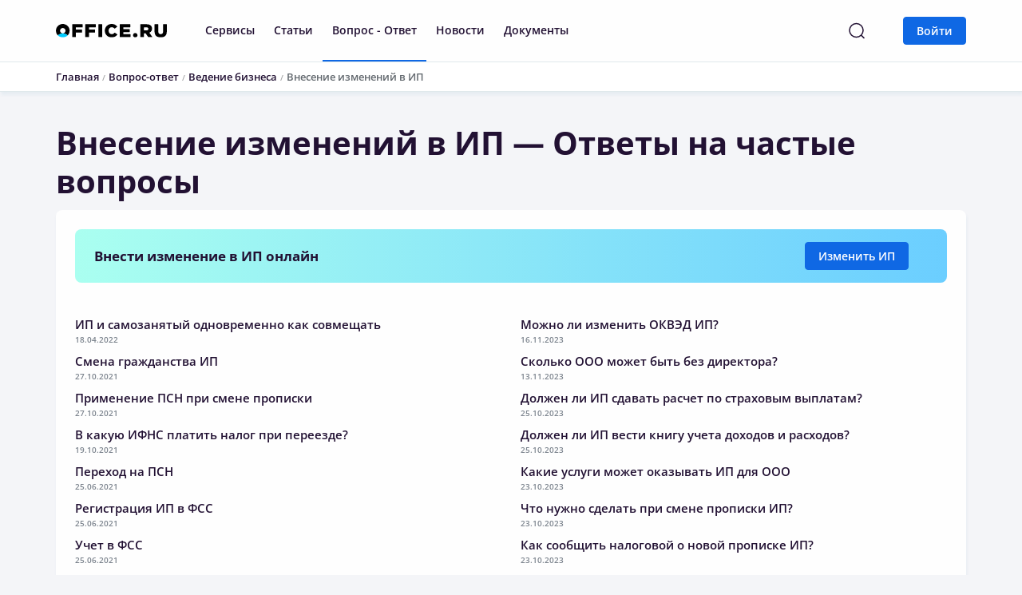

--- FILE ---
content_type: text/html; charset=UTF-8
request_url: https://office.ru/faq/section/izmenenie-ip/
body_size: 25430
content:

<!DOCTYPE html>
<html lang="ru">
    <head>
        <meta charset="UTF-8">
        <meta http-equiv="X-UA-Compatible" content="IE=edge">
        <meta name="viewport" content="width=device-width, initial-scale=1.0, maximum-scale=1.0, user-scalable=no">
        <meta http-equiv="Content-Type" content="text/html; charset=UTF-8" />
<meta name="description" content="Информация, инструкции и документы, которые могут понадобиться при внесении изменений в ЕГРИП" />
<link href="/local/templates/registrator_new/template_styles.css?1756987811287118" type="text/css"  data-template-style="true"  rel="stylesheet" />
<script src="/local/templates/registrator_new/js/jquery.min.js"></script>
<script src="/local/templates/registrator_new/js/popper.min.js"></script>
<script src="/local/templates/registrator_new/js/bootstrap.min.js"></script>
<script src="/local/templates/registrator_new/js/ekko-lightbox.min.js"></script>
    <!-- Global site tag (gtag.js) - Google Analytics -->
    <script async src="https://www.googletagmanager.com/gtag/js?id=UA-111718360-2"></script>
    <script>
        window.dataLayer = window.dataLayer || [];
        function gtag(){dataLayer.push(arguments);}
        gtag('js', new Date());
    
        gtag('config', 'UA-111718360-2');
    </script>



<script  src="/bitrix/cache/js/s1/registrator_new/template_7bb4e4baa8c458351ac566b180bdbb3f/template_7bb4e4baa8c458351ac566b180bdbb3f_v1.js?1756987807131045"></script>
<script>var _ba = _ba || []; _ba.push(["aid", "ec0a43fa0eb26a2d637c2f8a2679f5df"]); _ba.push(["host", "office.ru"]); (function() {var ba = document.createElement("script"); ba.type = "text/javascript"; ba.async = true;ba.src = (document.location.protocol == "https:" ? "https://" : "http://") + "bitrix.info/ba.js";var s = document.getElementsByTagName("script")[0];s.parentNode.insertBefore(ba, s);})();</script>


        <title>Ответы на вопросы по внесению изменений в ИП</title>
                <link rel="canonical" href="https://office.ru/faq/section/izmenenie-ip/"/>
                <script type='text/javascript' src="/local/templates/registrator_new/js/utm.js"></script>
        <script async src="/local/templates/registrator_new/js/alpine-intersect.js?v=24112024"></script>
        <script async src="/local/templates/registrator_new/js/alpine.js?v=24112024"></script>
    </head>
    <body
        class="body"
        x-data="{
            isMobile: (window.innerWidth <= 920) ? true : false,
            openMobileMenu: false,
            openMobileProfile: false,
            showSearch: false
        }"
        x-on:resize.window="isMobile = (window.innerWidth <= 920) ? true : false"
        :class="{
            isMobile: isMobile
        }"
    >
        
        <!--<div class="top_header_banner" style="background: #F04180; color: #FFF">-->
<!--    <div class="container">-->
<!--        <div class="row">-->
<!--            <div class="col-xs-12 d-flex align-items-center">-->
<!--                Декларацию УСН для ИП нужно было сдать до 25 апреля. Получите её сейчас, чтобы избежать больших штрафов. <a href="/services/deklaratsiya-usn/" class="btn btn-sm btn-add-default ml-3">Подробнее</a>-->
<!--            </div>-->
<!--        </div>-->
<!--    </div>-->
<!--</div>-->
        <!-- Header -->
        <header
            class="header no-shadows"
            :class="{
                open_mobile_menu: openMobileMenu || openMobileProfile,
                isMobile: isMobile
            }"
        >

        
<div class="container d-flex align-items-center">
    <div class="mobile-menu-logo" x-on:click="openMobileMenu = !openMobileMenu; openMobileProfile = false">
        <svg width="24" height="24" viewBox="0 0 24 24" fill="none" xmlns="http://www.w3.org/2000/svg" x-show="!openMobileMenu">
            <path d="M3 12H21M3 6H21M3 18H21" stroke="#7F92A3" stroke-width="1.5" stroke-linecap="round" stroke-linejoin="round"/>
        </svg>
        <svg width="24" height="24" viewBox="0 0 24 24" fill="none" xmlns="http://www.w3.org/2000/svg" x-show="openMobileMenu">
            <path d="M19 5L5 19M5 5L19 19" stroke="#7F92A3" stroke-width="1.5" stroke-linecap="round" stroke-linejoin="round"/>
        </svg>
    </div>
    <div class="header__wrapper">
        <div class="header__logo">
            <a href="/" class="logo">
                <img src="/local/templates/registrator_new/img/svg/logo.svg" alt="office.ru">
            </a>
        </div>
        <div class="header__menu flex-fill" :class="{ 'showSearch': showSearch }">
            <div class="header__menu-search">
    <div class="ya-site-form ya-site-form_inited_no">
        <form action="/search/" method="get" target="_self" accept-charset="utf-8">
            <input type="hidden" name="searchid" value="2731651" />
            <input type="hidden" name="l10n" value="ru" />
            <input type="hidden" name="reqenc" value="" />
            <div class="input input-lg mr-4">
                <input type="text" name="text" placeholder=" " id="header__menu__search">
                <label for="header__menu__search">Я ищу...</label>
            </div>
            <input type="submit" class="btn btn-default btn-lg" value="Найти" />
        </form>
    </div>

    <script type="text/javascript">
        (function (w,d,c) {
            var s = d.createElement('script'),
                h = d.getElementsByTagName('script')[0],
                e = d.documentElement;

            if ((' '+e.className+' ').indexOf(' ya-page_js_yes ') === -1) {
                e.className += ' ya-page_js_yes';
            }

            s.type = 'text/javascript';
            s.async = true;
            s.charset = 'utf-8';
            s.src = (d.location.protocol === 'https:' ? 'https:' : 'http:') + '//site.yandex.net/v2.0/js/all.js';
            h.parentNode.insertBefore(s,h);
            (w[c] || (w[c] = [])).push(function () {
                Ya.Site.Form.init()
            })
        })(window,document,'yandex_site_callbacks');
    </script>
</div>


<div class="header__nav main__menu">
    <div id="regmeTopMenu">
        <nav class="header-nav nav">
                                                <div class="nav-item dropdown ">
                                                    <a class="nav-link" target="_blank" href="/services/">
                                Сервисы                            </a>
                                            </div>
                                    <div class="nav-item dropdown ">
                                                    <a class="nav-link" target="_blank" href="/articles/">
                                Статьи                            </a>
                                            </div>
                                    <div class="nav-item dropdown ">
                                                    <a class="nav-link is-active" target="_blank" href="/faq/">
                                Вопрос - Ответ                            </a>
                                            </div>
                                    <div class="nav-item dropdown ">
                                                    <a class="nav-link" target="_blank" href="/news/">
                                Новости                            </a>
                                            </div>
                                    <div class="nav-item dropdown ">
                                                    <a class="nav-link" target="_blank" href="/documents/">
                                Документы                            </a>
                                            </div>
                                    </nav>
    </div>

    <script>
        window.regmeTopMenu = {
            bxMenu: '[{"TEXT":"\u0421\u0435\u0440\u0432\u0438\u0441\u044b","LINK":"\/services\/","SELECTED":false,"PERMISSION":"R","ADDITIONAL_LINKS":[],"ITEM_TYPE":"D","ITEM_INDEX":0,"PARAMS":{"KEY":"services","DROPDOWN_FILE":"\/include\/menu_components\/sections\/all_services_menu.php"},"CHAIN":["\u0421\u0435\u0440\u0432\u0438\u0441\u044b"],"DEPTH_LEVEL":1,"IS_PARENT":true},{"TEXT":"\u0421\u0442\u0430\u0442\u044c\u0438","LINK":"\/articles\/","SELECTED":false,"PERMISSION":"R","ADDITIONAL_LINKS":[],"ITEM_TYPE":"D","ITEM_INDEX":1,"PARAMS":{"KEY":"articles","DROPDOWN_FILE":"\/include\/menu_components\/sections\/articles_menu.php"},"CHAIN":["\u0421\u0442\u0430\u0442\u044c\u0438"],"DEPTH_LEVEL":1,"IS_PARENT":false},{"TEXT":"\u0412\u043e\u043f\u0440\u043e\u0441 - \u041e\u0442\u0432\u0435\u0442","LINK":"\/faq\/","SELECTED":true,"PERMISSION":"R","ADDITIONAL_LINKS":[],"ITEM_TYPE":"D","ITEM_INDEX":2,"PARAMS":{"KEY":"questions","DROPDOWN_FILE":"\/include\/menu_components\/sections\/questions_menu.php"},"CHAIN":["\u0412\u043e\u043f\u0440\u043e\u0441 - \u041e\u0442\u0432\u0435\u0442"],"DEPTH_LEVEL":1,"IS_PARENT":false},{"TEXT":"\u041d\u043e\u0432\u043e\u0441\u0442\u0438","LINK":"\/news\/","SELECTED":false,"PERMISSION":"R","ADDITIONAL_LINKS":[],"ITEM_TYPE":"D","ITEM_INDEX":3,"PARAMS":{"KEY":"news","DROPDOWN_FILE":"\/include\/menu_components\/sections\/news_menu.php"},"CHAIN":["\u041d\u043e\u0432\u043e\u0441\u0442\u0438"],"DEPTH_LEVEL":1,"IS_PARENT":false},{"TEXT":"\u0414\u043e\u043a\u0443\u043c\u0435\u043d\u0442\u044b","LINK":"\/documents\/","SELECTED":false,"PERMISSION":"R","ADDITIONAL_LINKS":[],"ITEM_TYPE":"D","ITEM_INDEX":4,"PARAMS":{"KEY":"documents","DROPDOWN_FILE":"\/include\/menu_components\/sections\/documents_menu.php"},"CHAIN":["\u0414\u043e\u043a\u0443\u043c\u0435\u043d\u0442\u044b"],"DEPTH_LEVEL":1,"IS_PARENT":false}]',
            articles: '{"0":{"ID":"6","~ID":"6","NAME":"\u041e\u0442\u043a\u0440\u044b\u0442\u0438\u0435 \u0431\u0438\u0437\u043d\u0435\u0441\u0430","~NAME":"\u041e\u0442\u043a\u0440\u044b\u0442\u0438\u0435 \u0431\u0438\u0437\u043d\u0435\u0441\u0430","DEPTH_LEVEL":"1","~DEPTH_LEVEL":"1","IBLOCK_SECTION_ID":null,"~IBLOCK_SECTION_ID":null,"SECTION_PAGE_URL":"\/articles\/section\/otkrytie-biznesa\/","~SECTION_PAGE_URL":"\/articles\/section\/otkrytie-biznesa\/","CODE":"otkrytie-biznesa","~CODE":"otkrytie-biznesa","EXTERNAL_ID":null,"~EXTERNAL_ID":null,"IBLOCK_TYPE_ID":"Content","~IBLOCK_TYPE_ID":"Content","IBLOCK_ID":"1","~IBLOCK_ID":"1","IBLOCK_CODE":"articles","~IBLOCK_CODE":"articles","IBLOCK_EXTERNAL_ID":null,"~IBLOCK_EXTERNAL_ID":null,"GLOBAL_ACTIVE":"Y","~GLOBAL_ACTIVE":"Y","SORT":"1","~SORT":"1","UF_SHOW_SECTION_IN_MENU":"1","~UF_SHOW_SECTION_IN_MENU":"1","SUB_SECTION":[{"ID":"8","~ID":"8","NAME":"\u0420\u0435\u0433\u0438\u0441\u0442\u0440\u0430\u0446\u0438\u044f \u0418\u041f","~NAME":"\u0420\u0435\u0433\u0438\u0441\u0442\u0440\u0430\u0446\u0438\u044f \u0418\u041f","DEPTH_LEVEL":"2","~DEPTH_LEVEL":"2","IBLOCK_SECTION_ID":"6","~IBLOCK_SECTION_ID":"6","SECTION_PAGE_URL":"\/articles\/section\/registratsiya-ip\/","~SECTION_PAGE_URL":"\/articles\/section\/registratsiya-ip\/","CODE":"registratsiya-ip","~CODE":"registratsiya-ip","EXTERNAL_ID":null,"~EXTERNAL_ID":null,"IBLOCK_TYPE_ID":"Content","~IBLOCK_TYPE_ID":"Content","IBLOCK_ID":"1","~IBLOCK_ID":"1","IBLOCK_CODE":"articles","~IBLOCK_CODE":"articles","IBLOCK_EXTERNAL_ID":null,"~IBLOCK_EXTERNAL_ID":null,"GLOBAL_ACTIVE":"Y","~GLOBAL_ACTIVE":"Y","SORT":"500","~SORT":"500","UF_SHOW_SECTION_IN_MENU":"1","~UF_SHOW_SECTION_IN_MENU":"1"},{"ID":"9","~ID":"9","NAME":"\u0420\u0435\u0433\u0438\u0441\u0442\u0440\u0430\u0446\u0438\u044f \u041e\u041e\u041e","~NAME":"\u0420\u0435\u0433\u0438\u0441\u0442\u0440\u0430\u0446\u0438\u044f \u041e\u041e\u041e","DEPTH_LEVEL":"2","~DEPTH_LEVEL":"2","IBLOCK_SECTION_ID":"6","~IBLOCK_SECTION_ID":"6","SECTION_PAGE_URL":"\/articles\/section\/registratsiya-ooo\/","~SECTION_PAGE_URL":"\/articles\/section\/registratsiya-ooo\/","CODE":"registratsiya-ooo","~CODE":"registratsiya-ooo","EXTERNAL_ID":null,"~EXTERNAL_ID":null,"IBLOCK_TYPE_ID":"Content","~IBLOCK_TYPE_ID":"Content","IBLOCK_ID":"1","~IBLOCK_ID":"1","IBLOCK_CODE":"articles","~IBLOCK_CODE":"articles","IBLOCK_EXTERNAL_ID":null,"~IBLOCK_EXTERNAL_ID":null,"GLOBAL_ACTIVE":"Y","~GLOBAL_ACTIVE":"Y","SORT":"500","~SORT":"500","UF_SHOW_SECTION_IN_MENU":"1","~UF_SHOW_SECTION_IN_MENU":"1"},{"ID":"26","~ID":"26","NAME":"\u041e\u0431\u0449\u0438\u0435 \u0432\u043e\u043f\u0440\u043e\u0441\u044b","~NAME":"\u041e\u0431\u0449\u0438\u0435 \u0432\u043e\u043f\u0440\u043e\u0441\u044b","DEPTH_LEVEL":"2","~DEPTH_LEVEL":"2","IBLOCK_SECTION_ID":"6","~IBLOCK_SECTION_ID":"6","SECTION_PAGE_URL":"\/articles\/section\/otkrytie-ip-ooo\/","~SECTION_PAGE_URL":"\/articles\/section\/otkrytie-ip-ooo\/","CODE":"otkrytie-ip-ooo","~CODE":"otkrytie-ip-ooo","EXTERNAL_ID":null,"~EXTERNAL_ID":null,"IBLOCK_TYPE_ID":"Content","~IBLOCK_TYPE_ID":"Content","IBLOCK_ID":"1","~IBLOCK_ID":"1","IBLOCK_CODE":"articles","~IBLOCK_CODE":"articles","IBLOCK_EXTERNAL_ID":null,"~IBLOCK_EXTERNAL_ID":null,"GLOBAL_ACTIVE":"Y","~GLOBAL_ACTIVE":"Y","SORT":"500","~SORT":"500","UF_SHOW_SECTION_IN_MENU":"1","~UF_SHOW_SECTION_IN_MENU":"1"}]},"1":{"ID":"7","~ID":"7","NAME":"\u0412\u0435\u0434\u0435\u043d\u0438\u0435 \u0431\u0438\u0437\u043d\u0435\u0441\u0430","~NAME":"\u0412\u0435\u0434\u0435\u043d\u0438\u0435 \u0431\u0438\u0437\u043d\u0435\u0441\u0430","DEPTH_LEVEL":"1","~DEPTH_LEVEL":"1","IBLOCK_SECTION_ID":null,"~IBLOCK_SECTION_ID":null,"SECTION_PAGE_URL":"\/articles\/section\/vedenie-biznesa\/","~SECTION_PAGE_URL":"\/articles\/section\/vedenie-biznesa\/","CODE":"vedenie-biznesa","~CODE":"vedenie-biznesa","EXTERNAL_ID":null,"~EXTERNAL_ID":null,"IBLOCK_TYPE_ID":"Content","~IBLOCK_TYPE_ID":"Content","IBLOCK_ID":"1","~IBLOCK_ID":"1","IBLOCK_CODE":"articles","~IBLOCK_CODE":"articles","IBLOCK_EXTERNAL_ID":null,"~IBLOCK_EXTERNAL_ID":null,"GLOBAL_ACTIVE":"Y","~GLOBAL_ACTIVE":"Y","SORT":"2","~SORT":"2","UF_SHOW_SECTION_IN_MENU":"1","~UF_SHOW_SECTION_IN_MENU":"1","SUB_SECTION":[{"ID":"10","~ID":"10","NAME":"\u041d\u0430\u043b\u043e\u0433\u043e\u043e\u0431\u043b\u043e\u0436\u0435\u043d\u0438\u0435","~NAME":"\u041d\u0430\u043b\u043e\u0433\u043e\u043e\u0431\u043b\u043e\u0436\u0435\u043d\u0438\u0435","DEPTH_LEVEL":"2","~DEPTH_LEVEL":"2","IBLOCK_SECTION_ID":"7","~IBLOCK_SECTION_ID":"7","SECTION_PAGE_URL":"\/articles\/section\/nalogooblozhenie\/","~SECTION_PAGE_URL":"\/articles\/section\/nalogooblozhenie\/","CODE":"nalogooblozhenie","~CODE":"nalogooblozhenie","EXTERNAL_ID":null,"~EXTERNAL_ID":null,"IBLOCK_TYPE_ID":"Content","~IBLOCK_TYPE_ID":"Content","IBLOCK_ID":"1","~IBLOCK_ID":"1","IBLOCK_CODE":"articles","~IBLOCK_CODE":"articles","IBLOCK_EXTERNAL_ID":null,"~IBLOCK_EXTERNAL_ID":null,"GLOBAL_ACTIVE":"Y","~GLOBAL_ACTIVE":"Y","SORT":"500","~SORT":"500","UF_SHOW_SECTION_IN_MENU":"1","~UF_SHOW_SECTION_IN_MENU":"1"},{"ID":"24","~ID":"24","NAME":"\u0412\u043d\u0435\u0441\u0435\u043d\u0438\u0435 \u0438\u0437\u043c\u0435\u043d\u0435\u043d\u0438\u0439 \u0432 \u0418\u041f","~NAME":"\u0412\u043d\u0435\u0441\u0435\u043d\u0438\u0435 \u0438\u0437\u043c\u0435\u043d\u0435\u043d\u0438\u0439 \u0432 \u0418\u041f","DEPTH_LEVEL":"2","~DEPTH_LEVEL":"2","IBLOCK_SECTION_ID":"7","~IBLOCK_SECTION_ID":"7","SECTION_PAGE_URL":"\/articles\/section\/izmenenie-ip\/","~SECTION_PAGE_URL":"\/articles\/section\/izmenenie-ip\/","CODE":"izmenenie-ip","~CODE":"izmenenie-ip","EXTERNAL_ID":null,"~EXTERNAL_ID":null,"IBLOCK_TYPE_ID":"Content","~IBLOCK_TYPE_ID":"Content","IBLOCK_ID":"1","~IBLOCK_ID":"1","IBLOCK_CODE":"articles","~IBLOCK_CODE":"articles","IBLOCK_EXTERNAL_ID":null,"~IBLOCK_EXTERNAL_ID":null,"GLOBAL_ACTIVE":"Y","~GLOBAL_ACTIVE":"Y","SORT":"500","~SORT":"500","UF_SHOW_SECTION_IN_MENU":"1","~UF_SHOW_SECTION_IN_MENU":"1"},{"ID":"25","~ID":"25","NAME":"\u0412\u043d\u0435\u0441\u0435\u043d\u0438\u0435 \u0438\u0437\u043c\u0435\u043d\u0435\u043d\u0438\u0439 \u0432 \u041e\u041e\u041e","~NAME":"\u0412\u043d\u0435\u0441\u0435\u043d\u0438\u0435 \u0438\u0437\u043c\u0435\u043d\u0435\u043d\u0438\u0439 \u0432 \u041e\u041e\u041e","DEPTH_LEVEL":"2","~DEPTH_LEVEL":"2","IBLOCK_SECTION_ID":"7","~IBLOCK_SECTION_ID":"7","SECTION_PAGE_URL":"\/articles\/section\/izmenenie-ooo\/","~SECTION_PAGE_URL":"\/articles\/section\/izmenenie-ooo\/","CODE":"izmenenie-ooo","~CODE":"izmenenie-ooo","EXTERNAL_ID":null,"~EXTERNAL_ID":null,"IBLOCK_TYPE_ID":"Content","~IBLOCK_TYPE_ID":"Content","IBLOCK_ID":"1","~IBLOCK_ID":"1","IBLOCK_CODE":"articles","~IBLOCK_CODE":"articles","IBLOCK_EXTERNAL_ID":null,"~IBLOCK_EXTERNAL_ID":null,"GLOBAL_ACTIVE":"Y","~GLOBAL_ACTIVE":"Y","SORT":"500","~SORT":"500","UF_SHOW_SECTION_IN_MENU":"1","~UF_SHOW_SECTION_IN_MENU":"1"}]},"8":{"ID":"29","~ID":"29","NAME":"\u0417\u0430\u043a\u0440\u044b\u0442\u0438\u0435 \u0431\u0438\u0437\u043d\u0435\u0441\u0430","~NAME":"\u0417\u0430\u043a\u0440\u044b\u0442\u0438\u0435 \u0431\u0438\u0437\u043d\u0435\u0441\u0430","DEPTH_LEVEL":"1","~DEPTH_LEVEL":"1","IBLOCK_SECTION_ID":null,"~IBLOCK_SECTION_ID":null,"SECTION_PAGE_URL":"\/articles\/section\/zakrytie-biznesa\/","~SECTION_PAGE_URL":"\/articles\/section\/zakrytie-biznesa\/","CODE":"zakrytie-biznesa","~CODE":"zakrytie-biznesa","EXTERNAL_ID":null,"~EXTERNAL_ID":null,"IBLOCK_TYPE_ID":"Content","~IBLOCK_TYPE_ID":"Content","IBLOCK_ID":"1","~IBLOCK_ID":"1","IBLOCK_CODE":"articles","~IBLOCK_CODE":"articles","IBLOCK_EXTERNAL_ID":null,"~IBLOCK_EXTERNAL_ID":null,"GLOBAL_ACTIVE":"Y","~GLOBAL_ACTIVE":"Y","SORT":"500","~SORT":"500","UF_SHOW_SECTION_IN_MENU":"1","~UF_SHOW_SECTION_IN_MENU":"1","SUB_SECTION":[{"ID":"30","~ID":"30","NAME":"\u0417\u0430\u043a\u0440\u044b\u0442\u0438\u0435 \u0418\u041f","~NAME":"\u0417\u0430\u043a\u0440\u044b\u0442\u0438\u0435 \u0418\u041f","DEPTH_LEVEL":"2","~DEPTH_LEVEL":"2","IBLOCK_SECTION_ID":"29","~IBLOCK_SECTION_ID":"29","SECTION_PAGE_URL":"\/articles\/section\/likvidaciya-ip\/","~SECTION_PAGE_URL":"\/articles\/section\/likvidaciya-ip\/","CODE":"likvidaciya-ip","~CODE":"likvidaciya-ip","EXTERNAL_ID":null,"~EXTERNAL_ID":null,"IBLOCK_TYPE_ID":"Content","~IBLOCK_TYPE_ID":"Content","IBLOCK_ID":"1","~IBLOCK_ID":"1","IBLOCK_CODE":"articles","~IBLOCK_CODE":"articles","IBLOCK_EXTERNAL_ID":null,"~IBLOCK_EXTERNAL_ID":null,"GLOBAL_ACTIVE":"Y","~GLOBAL_ACTIVE":"Y","SORT":"500","~SORT":"500","UF_SHOW_SECTION_IN_MENU":"1","~UF_SHOW_SECTION_IN_MENU":"1"},{"ID":"31","~ID":"31","NAME":"\u041b\u0438\u043a\u0432\u0438\u0434\u0430\u0446\u0438\u044f \u041e\u041e\u041e","~NAME":"\u041b\u0438\u043a\u0432\u0438\u0434\u0430\u0446\u0438\u044f \u041e\u041e\u041e","DEPTH_LEVEL":"2","~DEPTH_LEVEL":"2","IBLOCK_SECTION_ID":"29","~IBLOCK_SECTION_ID":"29","SECTION_PAGE_URL":"\/articles\/section\/likvidaciya-ooo\/","~SECTION_PAGE_URL":"\/articles\/section\/likvidaciya-ooo\/","CODE":"likvidaciya-ooo","~CODE":"likvidaciya-ooo","EXTERNAL_ID":null,"~EXTERNAL_ID":null,"IBLOCK_TYPE_ID":"Content","~IBLOCK_TYPE_ID":"Content","IBLOCK_ID":"1","~IBLOCK_ID":"1","IBLOCK_CODE":"articles","~IBLOCK_CODE":"articles","IBLOCK_EXTERNAL_ID":null,"~IBLOCK_EXTERNAL_ID":null,"GLOBAL_ACTIVE":"Y","~GLOBAL_ACTIVE":"Y","SORT":"500","~SORT":"500","UF_SHOW_SECTION_IN_MENU":"1","~UF_SHOW_SECTION_IN_MENU":"1"}]}}',
            questions: '{"14":{"ID":"1","~ID":"1","NAME":"\u041e\u0442\u043a\u0440\u044b\u0442\u0438\u0435 \u0431\u0438\u0437\u043d\u0435\u0441\u0430","~NAME":"\u041e\u0442\u043a\u0440\u044b\u0442\u0438\u0435 \u0431\u0438\u0437\u043d\u0435\u0441\u0430","DEPTH_LEVEL":"1","~DEPTH_LEVEL":"1","IBLOCK_SECTION_ID":null,"~IBLOCK_SECTION_ID":null,"SECTION_PAGE_URL":"\/faq\/section\/otkrytie-biznesa\/","~SECTION_PAGE_URL":"\/faq\/section\/otkrytie-biznesa\/","CODE":"otkrytie-biznesa","~CODE":"otkrytie-biznesa","EXTERNAL_ID":null,"~EXTERNAL_ID":null,"IBLOCK_TYPE_ID":"Content","~IBLOCK_TYPE_ID":"Content","IBLOCK_ID":"2","~IBLOCK_ID":"2","IBLOCK_CODE":"faq","~IBLOCK_CODE":"faq","IBLOCK_EXTERNAL_ID":null,"~IBLOCK_EXTERNAL_ID":null,"GLOBAL_ACTIVE":"Y","~GLOBAL_ACTIVE":"Y","SORT":"100","~SORT":"100","UF_SHOW_SECTION_IN_MENU":"1","~UF_SHOW_SECTION_IN_MENU":"1","SUB_SECTION":[{"ID":"5","~ID":"5","NAME":"\u0420\u0435\u0433\u0438\u0441\u0442\u0440\u0430\u0446\u0438\u044f \u0418\u041f","~NAME":"\u0420\u0435\u0433\u0438\u0441\u0442\u0440\u0430\u0446\u0438\u044f \u0418\u041f","DEPTH_LEVEL":"2","~DEPTH_LEVEL":"2","IBLOCK_SECTION_ID":"1","~IBLOCK_SECTION_ID":"1","SECTION_PAGE_URL":"\/faq\/section\/registratsiya-ip\/","~SECTION_PAGE_URL":"\/faq\/section\/registratsiya-ip\/","CODE":"registratsiya-ip","~CODE":"registratsiya-ip","EXTERNAL_ID":null,"~EXTERNAL_ID":null,"IBLOCK_TYPE_ID":"Content","~IBLOCK_TYPE_ID":"Content","IBLOCK_ID":"2","~IBLOCK_ID":"2","IBLOCK_CODE":"faq","~IBLOCK_CODE":"faq","IBLOCK_EXTERNAL_ID":null,"~IBLOCK_EXTERNAL_ID":null,"GLOBAL_ACTIVE":"Y","~GLOBAL_ACTIVE":"Y","SORT":"1","~SORT":"1","UF_SHOW_SECTION_IN_MENU":"1","~UF_SHOW_SECTION_IN_MENU":"1"},{"ID":"4","~ID":"4","NAME":"\u0420\u0435\u0433\u0438\u0441\u0442\u0440\u0430\u0446\u0438\u044f \u041e\u041e\u041e","~NAME":"\u0420\u0435\u0433\u0438\u0441\u0442\u0440\u0430\u0446\u0438\u044f \u041e\u041e\u041e","DEPTH_LEVEL":"2","~DEPTH_LEVEL":"2","IBLOCK_SECTION_ID":"1","~IBLOCK_SECTION_ID":"1","SECTION_PAGE_URL":"\/faq\/section\/registratsiya-ooo\/","~SECTION_PAGE_URL":"\/faq\/section\/registratsiya-ooo\/","CODE":"registratsiya-ooo","~CODE":"registratsiya-ooo","EXTERNAL_ID":null,"~EXTERNAL_ID":null,"IBLOCK_TYPE_ID":"Content","~IBLOCK_TYPE_ID":"Content","IBLOCK_ID":"2","~IBLOCK_ID":"2","IBLOCK_CODE":"faq","~IBLOCK_CODE":"faq","IBLOCK_EXTERNAL_ID":null,"~IBLOCK_EXTERNAL_ID":null,"GLOBAL_ACTIVE":"Y","~GLOBAL_ACTIVE":"Y","SORT":"2","~SORT":"2","UF_SHOW_SECTION_IN_MENU":"1","~UF_SHOW_SECTION_IN_MENU":"1"},{"ID":"23","~ID":"23","NAME":"\u041e\u0431\u0449\u0438\u0435 \u0432\u043e\u043f\u0440\u043e\u0441\u044b","~NAME":"\u041e\u0431\u0449\u0438\u0435 \u0432\u043e\u043f\u0440\u043e\u0441\u044b","DEPTH_LEVEL":"2","~DEPTH_LEVEL":"2","IBLOCK_SECTION_ID":"1","~IBLOCK_SECTION_ID":"1","SECTION_PAGE_URL":"\/faq\/section\/voprosy-otkrytiya\/","~SECTION_PAGE_URL":"\/faq\/section\/voprosy-otkrytiya\/","CODE":"voprosy-otkrytiya","~CODE":"voprosy-otkrytiya","EXTERNAL_ID":null,"~EXTERNAL_ID":null,"IBLOCK_TYPE_ID":"Content","~IBLOCK_TYPE_ID":"Content","IBLOCK_ID":"2","~IBLOCK_ID":"2","IBLOCK_CODE":"faq","~IBLOCK_CODE":"faq","IBLOCK_EXTERNAL_ID":null,"~IBLOCK_EXTERNAL_ID":null,"GLOBAL_ACTIVE":"Y","~GLOBAL_ACTIVE":"Y","SORT":"3","~SORT":"3","UF_SHOW_SECTION_IN_MENU":"1","~UF_SHOW_SECTION_IN_MENU":"1"},{"ID":"63","~ID":"63","NAME":"\u0421\u0430\u043c\u043e\u0437\u0430\u043d\u044f\u0442\u043e\u0441\u0442\u044c","~NAME":"\u0421\u0430\u043c\u043e\u0437\u0430\u043d\u044f\u0442\u043e\u0441\u0442\u044c","DEPTH_LEVEL":"2","~DEPTH_LEVEL":"2","IBLOCK_SECTION_ID":"1","~IBLOCK_SECTION_ID":"1","SECTION_PAGE_URL":"\/faq\/section\/samozanyatost\/","~SECTION_PAGE_URL":"\/faq\/section\/samozanyatost\/","CODE":"samozanyatost","~CODE":"samozanyatost","EXTERNAL_ID":null,"~EXTERNAL_ID":null,"IBLOCK_TYPE_ID":"Content","~IBLOCK_TYPE_ID":"Content","IBLOCK_ID":"2","~IBLOCK_ID":"2","IBLOCK_CODE":"faq","~IBLOCK_CODE":"faq","IBLOCK_EXTERNAL_ID":null,"~IBLOCK_EXTERNAL_ID":null,"GLOBAL_ACTIVE":"Y","~GLOBAL_ACTIVE":"Y","SORT":"3","~SORT":"3","UF_SHOW_SECTION_IN_MENU":"1","~UF_SHOW_SECTION_IN_MENU":"1"},{"ID":"412","~ID":"412","NAME":"\u0414\u043e\u043a\u0443\u043c\u0435\u043d\u0442\u044b \u043d\u0430 \u043e\u0442\u043a\u0440\u044b\u0442\u0438\u0435 \u0431\u0438\u0437\u043d\u0435\u0441\u0430","~NAME":"\u0414\u043e\u043a\u0443\u043c\u0435\u043d\u0442\u044b \u043d\u0430 \u043e\u0442\u043a\u0440\u044b\u0442\u0438\u0435 \u0431\u0438\u0437\u043d\u0435\u0441\u0430","DEPTH_LEVEL":"2","~DEPTH_LEVEL":"2","IBLOCK_SECTION_ID":"1","~IBLOCK_SECTION_ID":"1","SECTION_PAGE_URL":"\/faq\/section\/dokumenty-na-otkrytie-biznesa\/","~SECTION_PAGE_URL":"\/faq\/section\/dokumenty-na-otkrytie-biznesa\/","CODE":"dokumenty-na-otkrytie-biznesa","~CODE":"dokumenty-na-otkrytie-biznesa","EXTERNAL_ID":null,"~EXTERNAL_ID":null,"IBLOCK_TYPE_ID":"Content","~IBLOCK_TYPE_ID":"Content","IBLOCK_ID":"2","~IBLOCK_ID":"2","IBLOCK_CODE":"faq","~IBLOCK_CODE":"faq","IBLOCK_EXTERNAL_ID":null,"~IBLOCK_EXTERNAL_ID":null,"GLOBAL_ACTIVE":"Y","~GLOBAL_ACTIVE":"Y","SORT":"500","~SORT":"500","UF_SHOW_SECTION_IN_MENU":"1","~UF_SHOW_SECTION_IN_MENU":"1"}]},"15":{"ID":"2","~ID":"2","NAME":"\u0412\u0435\u0434\u0435\u043d\u0438\u0435 \u0431\u0438\u0437\u043d\u0435\u0441\u0430","~NAME":"\u0412\u0435\u0434\u0435\u043d\u0438\u0435 \u0431\u0438\u0437\u043d\u0435\u0441\u0430","DEPTH_LEVEL":"1","~DEPTH_LEVEL":"1","IBLOCK_SECTION_ID":null,"~IBLOCK_SECTION_ID":null,"SECTION_PAGE_URL":"\/faq\/section\/vedenie-biznesa\/","~SECTION_PAGE_URL":"\/faq\/section\/vedenie-biznesa\/","CODE":"vedenie-biznesa","~CODE":"vedenie-biznesa","EXTERNAL_ID":null,"~EXTERNAL_ID":null,"IBLOCK_TYPE_ID":"Content","~IBLOCK_TYPE_ID":"Content","IBLOCK_ID":"2","~IBLOCK_ID":"2","IBLOCK_CODE":"faq","~IBLOCK_CODE":"faq","IBLOCK_EXTERNAL_ID":null,"~IBLOCK_EXTERNAL_ID":null,"GLOBAL_ACTIVE":"Y","~GLOBAL_ACTIVE":"Y","SORT":"200","~SORT":"200","UF_SHOW_SECTION_IN_MENU":"1","~UF_SHOW_SECTION_IN_MENU":"1","SUB_SECTION":[{"ID":"20","~ID":"20","NAME":"\u0412\u043d\u0435\u0441\u0435\u043d\u0438\u0435 \u0438\u0437\u043c\u0435\u043d\u0435\u043d\u0438\u0439 \u0432 \u0418\u041f","~NAME":"\u0412\u043d\u0435\u0441\u0435\u043d\u0438\u0435 \u0438\u0437\u043c\u0435\u043d\u0435\u043d\u0438\u0439 \u0432 \u0418\u041f","DEPTH_LEVEL":"2","~DEPTH_LEVEL":"2","IBLOCK_SECTION_ID":"2","~IBLOCK_SECTION_ID":"2","SECTION_PAGE_URL":"\/faq\/section\/izmenenie-ip\/","~SECTION_PAGE_URL":"\/faq\/section\/izmenenie-ip\/","CODE":"izmenenie-ip","~CODE":"izmenenie-ip","EXTERNAL_ID":null,"~EXTERNAL_ID":null,"IBLOCK_TYPE_ID":"Content","~IBLOCK_TYPE_ID":"Content","IBLOCK_ID":"2","~IBLOCK_ID":"2","IBLOCK_CODE":"faq","~IBLOCK_CODE":"faq","IBLOCK_EXTERNAL_ID":null,"~IBLOCK_EXTERNAL_ID":null,"GLOBAL_ACTIVE":"Y","~GLOBAL_ACTIVE":"Y","SORT":"1","~SORT":"1","UF_SHOW_SECTION_IN_MENU":"1","~UF_SHOW_SECTION_IN_MENU":"1"},{"ID":"21","~ID":"21","NAME":"\u0412\u043d\u0435\u0441\u0435\u043d\u0438\u0435 \u0438\u0437\u043c\u0435\u043d\u0435\u043d\u0438\u0439 \u0432 \u041e\u041e\u041e","~NAME":"\u0412\u043d\u0435\u0441\u0435\u043d\u0438\u0435 \u0438\u0437\u043c\u0435\u043d\u0435\u043d\u0438\u0439 \u0432 \u041e\u041e\u041e","DEPTH_LEVEL":"2","~DEPTH_LEVEL":"2","IBLOCK_SECTION_ID":"2","~IBLOCK_SECTION_ID":"2","SECTION_PAGE_URL":"\/faq\/section\/izmenenie-ooo\/","~SECTION_PAGE_URL":"\/faq\/section\/izmenenie-ooo\/","CODE":"izmenenie-ooo","~CODE":"izmenenie-ooo","EXTERNAL_ID":null,"~EXTERNAL_ID":null,"IBLOCK_TYPE_ID":"Content","~IBLOCK_TYPE_ID":"Content","IBLOCK_ID":"2","~IBLOCK_ID":"2","IBLOCK_CODE":"faq","~IBLOCK_CODE":"faq","IBLOCK_EXTERNAL_ID":null,"~IBLOCK_EXTERNAL_ID":null,"GLOBAL_ACTIVE":"Y","~GLOBAL_ACTIVE":"Y","SORT":"2","~SORT":"2","UF_SHOW_SECTION_IN_MENU":"1","~UF_SHOW_SECTION_IN_MENU":"1"},{"ID":"85","~ID":"85","NAME":"\u0420\u0430\u0441\u0447\u0435\u0442\u043d\u043e-\u043a\u0430\u0441\u0441\u043e\u0432\u043e\u0435 \u043e\u0431\u0441\u043b\u0443\u0436\u0438\u0432\u0430\u043d\u0438\u0435","~NAME":"\u0420\u0430\u0441\u0447\u0435\u0442\u043d\u043e-\u043a\u0430\u0441\u0441\u043e\u0432\u043e\u0435 \u043e\u0431\u0441\u043b\u0443\u0436\u0438\u0432\u0430\u043d\u0438\u0435","DEPTH_LEVEL":"2","~DEPTH_LEVEL":"2","IBLOCK_SECTION_ID":"2","~IBLOCK_SECTION_ID":"2","SECTION_PAGE_URL":"\/faq\/section\/voprosy-rko\/","~SECTION_PAGE_URL":"\/faq\/section\/voprosy-rko\/","CODE":"voprosy-rko","~CODE":"voprosy-rko","EXTERNAL_ID":null,"~EXTERNAL_ID":null,"IBLOCK_TYPE_ID":"Content","~IBLOCK_TYPE_ID":"Content","IBLOCK_ID":"2","~IBLOCK_ID":"2","IBLOCK_CODE":"faq","~IBLOCK_CODE":"faq","IBLOCK_EXTERNAL_ID":null,"~IBLOCK_EXTERNAL_ID":null,"GLOBAL_ACTIVE":"Y","~GLOBAL_ACTIVE":"Y","SORT":"3","~SORT":"3","UF_SHOW_SECTION_IN_MENU":"1","~UF_SHOW_SECTION_IN_MENU":"1"},{"ID":"22","~ID":"22","NAME":"\u041e\u0431\u0449\u0438\u0435 \u0432\u043e\u043f\u0440\u043e\u0441\u044b","~NAME":"\u041e\u0431\u0449\u0438\u0435 \u0432\u043e\u043f\u0440\u043e\u0441\u044b","DEPTH_LEVEL":"2","~DEPTH_LEVEL":"2","IBLOCK_SECTION_ID":"2","~IBLOCK_SECTION_ID":"2","SECTION_PAGE_URL":"\/faq\/section\/voprosy-izmeneniya\/","~SECTION_PAGE_URL":"\/faq\/section\/voprosy-izmeneniya\/","CODE":"voprosy-izmeneniya","~CODE":"voprosy-izmeneniya","EXTERNAL_ID":null,"~EXTERNAL_ID":null,"IBLOCK_TYPE_ID":"Content","~IBLOCK_TYPE_ID":"Content","IBLOCK_ID":"2","~IBLOCK_ID":"2","IBLOCK_CODE":"faq","~IBLOCK_CODE":"faq","IBLOCK_EXTERNAL_ID":null,"~IBLOCK_EXTERNAL_ID":null,"GLOBAL_ACTIVE":"Y","~GLOBAL_ACTIVE":"Y","SORT":"4","~SORT":"4","UF_SHOW_SECTION_IN_MENU":"1","~UF_SHOW_SECTION_IN_MENU":"1"},{"ID":"363","~ID":"363","NAME":"\u0411\u043b\u0430\u043d\u043a\u0438","~NAME":"\u0411\u043b\u0430\u043d\u043a\u0438","DEPTH_LEVEL":"2","~DEPTH_LEVEL":"2","IBLOCK_SECTION_ID":"2","~IBLOCK_SECTION_ID":"2","SECTION_PAGE_URL":"\/faq\/section\/blanki\/","~SECTION_PAGE_URL":"\/faq\/section\/blanki\/","CODE":"blanki","~CODE":"blanki","EXTERNAL_ID":null,"~EXTERNAL_ID":null,"IBLOCK_TYPE_ID":"Content","~IBLOCK_TYPE_ID":"Content","IBLOCK_ID":"2","~IBLOCK_ID":"2","IBLOCK_CODE":"faq","~IBLOCK_CODE":"faq","IBLOCK_EXTERNAL_ID":null,"~IBLOCK_EXTERNAL_ID":null,"GLOBAL_ACTIVE":"Y","~GLOBAL_ACTIVE":"Y","SORT":"500","~SORT":"500","UF_SHOW_SECTION_IN_MENU":"1","~UF_SHOW_SECTION_IN_MENU":"1"}]},"16":{"ID":"266","~ID":"266","NAME":"\u0421\u043f\u0440\u0430\u0432\u043e\u0447\u043d\u0438\u043a \u0434\u043b\u044f \u0431\u0438\u0437\u043d\u0435\u0441\u0430","~NAME":"\u0421\u043f\u0440\u0430\u0432\u043e\u0447\u043d\u0438\u043a \u0434\u043b\u044f \u0431\u0438\u0437\u043d\u0435\u0441\u0430","DEPTH_LEVEL":"1","~DEPTH_LEVEL":"1","IBLOCK_SECTION_ID":null,"~IBLOCK_SECTION_ID":null,"SECTION_PAGE_URL":"\/faq\/section\/spravochnik-dlya-biznesa\/","~SECTION_PAGE_URL":"\/faq\/section\/spravochnik-dlya-biznesa\/","CODE":"spravochnik-dlya-biznesa","~CODE":"spravochnik-dlya-biznesa","EXTERNAL_ID":null,"~EXTERNAL_ID":null,"IBLOCK_TYPE_ID":"Content","~IBLOCK_TYPE_ID":"Content","IBLOCK_ID":"2","~IBLOCK_ID":"2","IBLOCK_CODE":"faq","~IBLOCK_CODE":"faq","IBLOCK_EXTERNAL_ID":null,"~IBLOCK_EXTERNAL_ID":null,"GLOBAL_ACTIVE":"Y","~GLOBAL_ACTIVE":"Y","SORT":"300","~SORT":"300","UF_SHOW_SECTION_IN_MENU":"1","~UF_SHOW_SECTION_IN_MENU":"1","SUB_SECTION":[{"ID":"15","~ID":"15","NAME":"\u041e\u041a\u0412\u042d\u0414","~NAME":"\u041e\u041a\u0412\u042d\u0414","DEPTH_LEVEL":"2","~DEPTH_LEVEL":"2","IBLOCK_SECTION_ID":"266","~IBLOCK_SECTION_ID":"266","SECTION_PAGE_URL":"\/faq\/section\/okved\/","~SECTION_PAGE_URL":"\/faq\/section\/okved\/","CODE":"okved","~CODE":"okved","EXTERNAL_ID":null,"~EXTERNAL_ID":null,"IBLOCK_TYPE_ID":"Content","~IBLOCK_TYPE_ID":"Content","IBLOCK_ID":"2","~IBLOCK_ID":"2","IBLOCK_CODE":"faq","~IBLOCK_CODE":"faq","IBLOCK_EXTERNAL_ID":null,"~IBLOCK_EXTERNAL_ID":null,"GLOBAL_ACTIVE":"Y","~GLOBAL_ACTIVE":"Y","SORT":"4","~SORT":"4","UF_SHOW_SECTION_IN_MENU":"1","~UF_SHOW_SECTION_IN_MENU":"1"},{"ID":"271","~ID":"271","NAME":"\u0420\u0430\u0439\u043e\u043d\u043d\u044b\u0439 \u043a\u043e\u044d\u0444\u0444\u0438\u0446\u0438\u0435\u043d\u0442","~NAME":"\u0420\u0430\u0439\u043e\u043d\u043d\u044b\u0439 \u043a\u043e\u044d\u0444\u0444\u0438\u0446\u0438\u0435\u043d\u0442","DEPTH_LEVEL":"2","~DEPTH_LEVEL":"2","IBLOCK_SECTION_ID":"266","~IBLOCK_SECTION_ID":"266","SECTION_PAGE_URL":"\/faq\/section\/rayonnyy-koeffitsient\/","~SECTION_PAGE_URL":"\/faq\/section\/rayonnyy-koeffitsient\/","CODE":"rayonnyy-koeffitsient","~CODE":"rayonnyy-koeffitsient","EXTERNAL_ID":null,"~EXTERNAL_ID":null,"IBLOCK_TYPE_ID":"Content","~IBLOCK_TYPE_ID":"Content","IBLOCK_ID":"2","~IBLOCK_ID":"2","IBLOCK_CODE":"faq","~IBLOCK_CODE":"faq","IBLOCK_EXTERNAL_ID":null,"~IBLOCK_EXTERNAL_ID":null,"GLOBAL_ACTIVE":"Y","~GLOBAL_ACTIVE":"Y","SORT":"500","~SORT":"500","UF_SHOW_SECTION_IN_MENU":"1","~UF_SHOW_SECTION_IN_MENU":"1"},{"ID":"269","~ID":"269","NAME":"\u041a\u0411\u041a","~NAME":"\u041a\u0411\u041a","DEPTH_LEVEL":"2","~DEPTH_LEVEL":"2","IBLOCK_SECTION_ID":"266","~IBLOCK_SECTION_ID":"266","SECTION_PAGE_URL":"\/faq\/section\/kbk\/","~SECTION_PAGE_URL":"\/faq\/section\/kbk\/","CODE":"kbk","~CODE":"kbk","EXTERNAL_ID":null,"~EXTERNAL_ID":null,"IBLOCK_TYPE_ID":"Content","~IBLOCK_TYPE_ID":"Content","IBLOCK_ID":"2","~IBLOCK_ID":"2","IBLOCK_CODE":"faq","~IBLOCK_CODE":"faq","IBLOCK_EXTERNAL_ID":null,"~IBLOCK_EXTERNAL_ID":null,"GLOBAL_ACTIVE":"Y","~GLOBAL_ACTIVE":"Y","SORT":"500","~SORT":"500","UF_SHOW_SECTION_IN_MENU":"1","~UF_SHOW_SECTION_IN_MENU":"1"},{"ID":"268","~ID":"268","NAME":"\u041a\u043b\u0430\u0441\u0441\u0438\u0444\u0438\u043a\u0430\u0442\u043e\u0440 \u0437\u0430\u043d\u044f\u0442\u0438\u0439","~NAME":"\u041a\u043b\u0430\u0441\u0441\u0438\u0444\u0438\u043a\u0430\u0442\u043e\u0440 \u0437\u0430\u043d\u044f\u0442\u0438\u0439","DEPTH_LEVEL":"2","~DEPTH_LEVEL":"2","IBLOCK_SECTION_ID":"266","~IBLOCK_SECTION_ID":"266","SECTION_PAGE_URL":"\/faq\/section\/okz\/","~SECTION_PAGE_URL":"\/faq\/section\/okz\/","CODE":"okz","~CODE":"okz","EXTERNAL_ID":null,"~EXTERNAL_ID":null,"IBLOCK_TYPE_ID":"Content","~IBLOCK_TYPE_ID":"Content","IBLOCK_ID":"2","~IBLOCK_ID":"2","IBLOCK_CODE":"faq","~IBLOCK_CODE":"faq","IBLOCK_EXTERNAL_ID":null,"~IBLOCK_EXTERNAL_ID":null,"GLOBAL_ACTIVE":"Y","~GLOBAL_ACTIVE":"Y","SORT":"500","~SORT":"500","UF_SHOW_SECTION_IN_MENU":"1","~UF_SHOW_SECTION_IN_MENU":"1"},{"ID":"267","~ID":"267","NAME":"\u041e\u041a\u041f\u0414-2","~NAME":"\u041e\u041a\u041f\u0414-2","DEPTH_LEVEL":"2","~DEPTH_LEVEL":"2","IBLOCK_SECTION_ID":"266","~IBLOCK_SECTION_ID":"266","SECTION_PAGE_URL":"\/faq\/section\/okpd-2\/","~SECTION_PAGE_URL":"\/faq\/section\/okpd-2\/","CODE":"okpd-2","~CODE":"okpd-2","EXTERNAL_ID":null,"~EXTERNAL_ID":null,"IBLOCK_TYPE_ID":"Content","~IBLOCK_TYPE_ID":"Content","IBLOCK_ID":"2","~IBLOCK_ID":"2","IBLOCK_CODE":"faq","~IBLOCK_CODE":"faq","IBLOCK_EXTERNAL_ID":null,"~IBLOCK_EXTERNAL_ID":null,"GLOBAL_ACTIVE":"Y","~GLOBAL_ACTIVE":"Y","SORT":"500","~SORT":"500","UF_SHOW_SECTION_IN_MENU":"1","~UF_SHOW_SECTION_IN_MENU":"1"}]},"17":{"ID":"3","~ID":"3","NAME":"\u0417\u0430\u043a\u0440\u044b\u0442\u0438\u0435 \u0431\u0438\u0437\u043d\u0435\u0441\u0430","~NAME":"\u0417\u0430\u043a\u0440\u044b\u0442\u0438\u0435 \u0431\u0438\u0437\u043d\u0435\u0441\u0430","DEPTH_LEVEL":"1","~DEPTH_LEVEL":"1","IBLOCK_SECTION_ID":null,"~IBLOCK_SECTION_ID":null,"SECTION_PAGE_URL":"\/faq\/section\/zakrytie-biznesa\/","~SECTION_PAGE_URL":"\/faq\/section\/zakrytie-biznesa\/","CODE":"zakrytie-biznesa","~CODE":"zakrytie-biznesa","EXTERNAL_ID":null,"~EXTERNAL_ID":null,"IBLOCK_TYPE_ID":"Content","~IBLOCK_TYPE_ID":"Content","IBLOCK_ID":"2","~IBLOCK_ID":"2","IBLOCK_CODE":"faq","~IBLOCK_CODE":"faq","IBLOCK_EXTERNAL_ID":null,"~IBLOCK_EXTERNAL_ID":null,"GLOBAL_ACTIVE":"Y","~GLOBAL_ACTIVE":"Y","SORT":"400","~SORT":"400","UF_SHOW_SECTION_IN_MENU":"1","~UF_SHOW_SECTION_IN_MENU":"1","SUB_SECTION":[{"ID":"28","~ID":"28","NAME":"\u0417\u0430\u043a\u0440\u044b\u0442\u044c \u0418\u041f","~NAME":"\u0417\u0430\u043a\u0440\u044b\u0442\u044c \u0418\u041f","DEPTH_LEVEL":"2","~DEPTH_LEVEL":"2","IBLOCK_SECTION_ID":"3","~IBLOCK_SECTION_ID":"3","SECTION_PAGE_URL":"\/faq\/section\/zakrytie-ip\/","~SECTION_PAGE_URL":"\/faq\/section\/zakrytie-ip\/","CODE":"zakrytie-ip","~CODE":"zakrytie-ip","EXTERNAL_ID":null,"~EXTERNAL_ID":null,"IBLOCK_TYPE_ID":"Content","~IBLOCK_TYPE_ID":"Content","IBLOCK_ID":"2","~IBLOCK_ID":"2","IBLOCK_CODE":"faq","~IBLOCK_CODE":"faq","IBLOCK_EXTERNAL_ID":null,"~IBLOCK_EXTERNAL_ID":null,"GLOBAL_ACTIVE":"Y","~GLOBAL_ACTIVE":"Y","SORT":"1","~SORT":"1","UF_SHOW_SECTION_IN_MENU":"1","~UF_SHOW_SECTION_IN_MENU":"1"},{"ID":"84","~ID":"84","NAME":"\u041b\u0438\u043a\u0432\u0438\u0434\u0430\u0446\u0438\u044f \u041e\u041e\u041e","~NAME":"\u041b\u0438\u043a\u0432\u0438\u0434\u0430\u0446\u0438\u044f \u041e\u041e\u041e","DEPTH_LEVEL":"2","~DEPTH_LEVEL":"2","IBLOCK_SECTION_ID":"3","~IBLOCK_SECTION_ID":"3","SECTION_PAGE_URL":"\/faq\/section\/likvidatsiya-ooo\/","~SECTION_PAGE_URL":"\/faq\/section\/likvidatsiya-ooo\/","CODE":"likvidatsiya-ooo","~CODE":"likvidatsiya-ooo","EXTERNAL_ID":null,"~EXTERNAL_ID":null,"IBLOCK_TYPE_ID":"Content","~IBLOCK_TYPE_ID":"Content","IBLOCK_ID":"2","~IBLOCK_ID":"2","IBLOCK_CODE":"faq","~IBLOCK_CODE":"faq","IBLOCK_EXTERNAL_ID":null,"~IBLOCK_EXTERNAL_ID":null,"GLOBAL_ACTIVE":"Y","~GLOBAL_ACTIVE":"Y","SORT":"2","~SORT":"2","UF_SHOW_SECTION_IN_MENU":"1","~UF_SHOW_SECTION_IN_MENU":"1"}]},"26":{"ID":"64","~ID":"64","NAME":"\u041d\u0430\u043b\u043e\u0433\u043e\u043e\u0431\u043b\u043e\u0436\u0435\u043d\u0438\u0435","~NAME":"\u041d\u0430\u043b\u043e\u0433\u043e\u043e\u0431\u043b\u043e\u0436\u0435\u043d\u0438\u0435","DEPTH_LEVEL":"1","~DEPTH_LEVEL":"1","IBLOCK_SECTION_ID":null,"~IBLOCK_SECTION_ID":null,"SECTION_PAGE_URL":"\/faq\/section\/nalogooblozhenie\/","~SECTION_PAGE_URL":"\/faq\/section\/nalogooblozhenie\/","CODE":"nalogooblozhenie","~CODE":"nalogooblozhenie","EXTERNAL_ID":null,"~EXTERNAL_ID":null,"IBLOCK_TYPE_ID":"Content","~IBLOCK_TYPE_ID":"Content","IBLOCK_ID":"2","~IBLOCK_ID":"2","IBLOCK_CODE":"faq","~IBLOCK_CODE":"faq","IBLOCK_EXTERNAL_ID":null,"~IBLOCK_EXTERNAL_ID":null,"GLOBAL_ACTIVE":"Y","~GLOBAL_ACTIVE":"Y","SORT":"500","~SORT":"500","UF_SHOW_SECTION_IN_MENU":"1","~UF_SHOW_SECTION_IN_MENU":"1","SUB_SECTION":[{"ID":"83","~ID":"83","NAME":"\u0412\u044b\u0431\u043e\u0440 \u043d\u0430\u043b\u043e\u0433\u043e\u0432\u043e\u0439 \u0441\u0438\u0441\u0442\u0435\u043c\u044b","~NAME":"\u0412\u044b\u0431\u043e\u0440 \u043d\u0430\u043b\u043e\u0433\u043e\u0432\u043e\u0439 \u0441\u0438\u0441\u0442\u0435\u043c\u044b","DEPTH_LEVEL":"2","~DEPTH_LEVEL":"2","IBLOCK_SECTION_ID":"64","~IBLOCK_SECTION_ID":"64","SECTION_PAGE_URL":"\/faq\/section\/vybor-nalogovoy-sistemy\/","~SECTION_PAGE_URL":"\/faq\/section\/vybor-nalogovoy-sistemy\/","CODE":"vybor-nalogovoy-sistemy","~CODE":"vybor-nalogovoy-sistemy","EXTERNAL_ID":null,"~EXTERNAL_ID":null,"IBLOCK_TYPE_ID":"Content","~IBLOCK_TYPE_ID":"Content","IBLOCK_ID":"2","~IBLOCK_ID":"2","IBLOCK_CODE":"faq","~IBLOCK_CODE":"faq","IBLOCK_EXTERNAL_ID":null,"~IBLOCK_EXTERNAL_ID":null,"GLOBAL_ACTIVE":"Y","~GLOBAL_ACTIVE":"Y","SORT":"1","~SORT":"1","UF_SHOW_SECTION_IN_MENU":"1","~UF_SHOW_SECTION_IN_MENU":"1"},{"ID":"65","~ID":"65","NAME":"\u041f\u0430\u0442\u0435\u043d\u0442 \u0434\u043b\u044f \u0418\u041f","~NAME":"\u041f\u0430\u0442\u0435\u043d\u0442 \u0434\u043b\u044f \u0418\u041f","DEPTH_LEVEL":"2","~DEPTH_LEVEL":"2","IBLOCK_SECTION_ID":"64","~IBLOCK_SECTION_ID":"64","SECTION_PAGE_URL":"\/faq\/section\/patent-dlya-ip\/","~SECTION_PAGE_URL":"\/faq\/section\/patent-dlya-ip\/","CODE":"patent-dlya-ip","~CODE":"patent-dlya-ip","EXTERNAL_ID":null,"~EXTERNAL_ID":null,"IBLOCK_TYPE_ID":"Content","~IBLOCK_TYPE_ID":"Content","IBLOCK_ID":"2","~IBLOCK_ID":"2","IBLOCK_CODE":"faq","~IBLOCK_CODE":"faq","IBLOCK_EXTERNAL_ID":null,"~IBLOCK_EXTERNAL_ID":null,"GLOBAL_ACTIVE":"Y","~GLOBAL_ACTIVE":"Y","SORT":"2","~SORT":"2","UF_SHOW_SECTION_IN_MENU":"1","~UF_SHOW_SECTION_IN_MENU":"1"}]},"27":{"ID":"56","~ID":"56","NAME":"\u041e\u0442\u0447\u0435\u0442\u043d\u043e\u0441\u0442\u044c","~NAME":"\u041e\u0442\u0447\u0435\u0442\u043d\u043e\u0441\u0442\u044c","DEPTH_LEVEL":"1","~DEPTH_LEVEL":"1","IBLOCK_SECTION_ID":null,"~IBLOCK_SECTION_ID":null,"SECTION_PAGE_URL":"\/faq\/section\/otchetnost\/","~SECTION_PAGE_URL":"\/faq\/section\/otchetnost\/","CODE":"otchetnost","~CODE":"otchetnost","EXTERNAL_ID":null,"~EXTERNAL_ID":null,"IBLOCK_TYPE_ID":"Content","~IBLOCK_TYPE_ID":"Content","IBLOCK_ID":"2","~IBLOCK_ID":"2","IBLOCK_CODE":"faq","~IBLOCK_CODE":"faq","IBLOCK_EXTERNAL_ID":null,"~IBLOCK_EXTERNAL_ID":null,"GLOBAL_ACTIVE":"Y","~GLOBAL_ACTIVE":"Y","SORT":"600","~SORT":"600","UF_SHOW_SECTION_IN_MENU":"1","~UF_SHOW_SECTION_IN_MENU":"1","SUB_SECTION":[{"ID":"62","~ID":"62","NAME":"\u041d\u0430\u043b\u043e\u0433\u043e\u0432\u0430\u044f \u0434\u0435\u043a\u043b\u0430\u0440\u0430\u0446\u0438\u044f \u0423\u0421\u041d","~NAME":"\u041d\u0430\u043b\u043e\u0433\u043e\u0432\u0430\u044f \u0434\u0435\u043a\u043b\u0430\u0440\u0430\u0446\u0438\u044f \u0423\u0421\u041d","DEPTH_LEVEL":"2","~DEPTH_LEVEL":"2","IBLOCK_SECTION_ID":"56","~IBLOCK_SECTION_ID":"56","SECTION_PAGE_URL":"\/faq\/section\/nalogovaya-deklaratsiya-usn\/","~SECTION_PAGE_URL":"\/faq\/section\/nalogovaya-deklaratsiya-usn\/","CODE":"nalogovaya-deklaratsiya-usn","~CODE":"nalogovaya-deklaratsiya-usn","EXTERNAL_ID":null,"~EXTERNAL_ID":null,"IBLOCK_TYPE_ID":"Content","~IBLOCK_TYPE_ID":"Content","IBLOCK_ID":"2","~IBLOCK_ID":"2","IBLOCK_CODE":"faq","~IBLOCK_CODE":"faq","IBLOCK_EXTERNAL_ID":null,"~IBLOCK_EXTERNAL_ID":null,"GLOBAL_ACTIVE":"Y","~GLOBAL_ACTIVE":"Y","SORT":"1","~SORT":"1","UF_SHOW_SECTION_IN_MENU":"1","~UF_SHOW_SECTION_IN_MENU":"1"}]},"28":{"ID":"87","~ID":"87","NAME":"\u041a\u0440\u0435\u0434\u0438\u0442\u044b \u0434\u043b\u044f \u0431\u0438\u0437\u043d\u0435\u0441\u0430","~NAME":"\u041a\u0440\u0435\u0434\u0438\u0442\u044b \u0434\u043b\u044f \u0431\u0438\u0437\u043d\u0435\u0441\u0430","DEPTH_LEVEL":"1","~DEPTH_LEVEL":"1","IBLOCK_SECTION_ID":null,"~IBLOCK_SECTION_ID":null,"SECTION_PAGE_URL":"\/faq\/section\/kredity-dlya-biznesa\/","~SECTION_PAGE_URL":"\/faq\/section\/kredity-dlya-biznesa\/","CODE":"kredity-dlya-biznesa","~CODE":"kredity-dlya-biznesa","EXTERNAL_ID":null,"~EXTERNAL_ID":null,"IBLOCK_TYPE_ID":"Content","~IBLOCK_TYPE_ID":"Content","IBLOCK_ID":"2","~IBLOCK_ID":"2","IBLOCK_CODE":"faq","~IBLOCK_CODE":"faq","IBLOCK_EXTERNAL_ID":null,"~IBLOCK_EXTERNAL_ID":null,"GLOBAL_ACTIVE":"Y","~GLOBAL_ACTIVE":"Y","SORT":"700","~SORT":"700","UF_SHOW_SECTION_IN_MENU":"1","~UF_SHOW_SECTION_IN_MENU":"1","SUB_SECTION":[{"ID":"406","~ID":"406","NAME":"\u041a\u0440\u0435\u0434\u0438\u0442 \u043d\u0430 \u043e\u0442\u043a\u0440\u044b\u0442\u0438\u0435 \u0431\u0438\u0437\u043d\u0435\u0441\u0430","~NAME":"\u041a\u0440\u0435\u0434\u0438\u0442 \u043d\u0430 \u043e\u0442\u043a\u0440\u044b\u0442\u0438\u0435 \u0431\u0438\u0437\u043d\u0435\u0441\u0430","DEPTH_LEVEL":"2","~DEPTH_LEVEL":"2","IBLOCK_SECTION_ID":"87","~IBLOCK_SECTION_ID":"87","SECTION_PAGE_URL":"\/faq\/section\/kredit-na-otkrytie-biznesa\/","~SECTION_PAGE_URL":"\/faq\/section\/kredit-na-otkrytie-biznesa\/","CODE":"kredit-na-otkrytie-biznesa","~CODE":"kredit-na-otkrytie-biznesa","EXTERNAL_ID":null,"~EXTERNAL_ID":null,"IBLOCK_TYPE_ID":"Content","~IBLOCK_TYPE_ID":"Content","IBLOCK_ID":"2","~IBLOCK_ID":"2","IBLOCK_CODE":"faq","~IBLOCK_CODE":"faq","IBLOCK_EXTERNAL_ID":null,"~IBLOCK_EXTERNAL_ID":null,"GLOBAL_ACTIVE":"Y","~GLOBAL_ACTIVE":"Y","SORT":"500","~SORT":"500","UF_SHOW_SECTION_IN_MENU":"1","~UF_SHOW_SECTION_IN_MENU":"1"},{"ID":"88","~ID":"88","NAME":"\u041a\u0440\u0435\u0434\u0438\u0442\u044b \u0434\u043b\u044f \u0418\u041f\/\u041e\u041e\u041e","~NAME":"\u041a\u0440\u0435\u0434\u0438\u0442\u044b \u0434\u043b\u044f \u0418\u041f\/\u041e\u041e\u041e","DEPTH_LEVEL":"2","~DEPTH_LEVEL":"2","IBLOCK_SECTION_ID":"87","~IBLOCK_SECTION_ID":"87","SECTION_PAGE_URL":"\/faq\/section\/kredity-dlya-ip-ooo\/","~SECTION_PAGE_URL":"\/faq\/section\/kredity-dlya-ip-ooo\/","CODE":"kredity-dlya-ip-ooo","~CODE":"kredity-dlya-ip-ooo","EXTERNAL_ID":null,"~EXTERNAL_ID":null,"IBLOCK_TYPE_ID":"Content","~IBLOCK_TYPE_ID":"Content","IBLOCK_ID":"2","~IBLOCK_ID":"2","IBLOCK_CODE":"faq","~IBLOCK_CODE":"faq","IBLOCK_EXTERNAL_ID":null,"~IBLOCK_EXTERNAL_ID":null,"GLOBAL_ACTIVE":"Y","~GLOBAL_ACTIVE":"Y","SORT":"500","~SORT":"500","UF_SHOW_SECTION_IN_MENU":"1","~UF_SHOW_SECTION_IN_MENU":"1"}]}}',
            news: '{"MAIN":{"ID":"27112","~ID":"27112","NAME":"\u041c\u043e\u0431\u0438\u043b\u044c\u043d\u0430\u044f \u043f\u043e\u0434\u043f\u0438\u0441\u044c \u043e\u0442 \u0424\u041d\u0421: \u043f\u043e\u0434\u043f\u0438\u0441\u044b\u0432\u0430\u0439\u0442\u0435 \u0434\u043e\u043a\u0443\u043c\u0435\u043d\u0442\u044b \u0441 \u0442\u0435\u043b\u0435\u0444\u043e\u043d\u0430","~NAME":"\u041c\u043e\u0431\u0438\u043b\u044c\u043d\u0430\u044f \u043f\u043e\u0434\u043f\u0438\u0441\u044c \u043e\u0442 \u0424\u041d\u0421: \u043f\u043e\u0434\u043f\u0438\u0441\u044b\u0432\u0430\u0439\u0442\u0435 \u0434\u043e\u043a\u0443\u043c\u0435\u043d\u0442\u044b \u0441 \u0442\u0435\u043b\u0435\u0444\u043e\u043d\u0430","PREVIEW_PICTURE":"\/upload\/iblock\/4f8\/di90at7j04ebxymdlw4vaor0esp96826.webp","~PREVIEW_PICTURE":"1861","PROPERTY_READTIME_VALUE":null,"~PROPERTY_READTIME_VALUE":null,"PROPERTY_READTIME_VALUE_ID":"27112:43","~PROPERTY_READTIME_VALUE_ID":"27112:43","DETAIL_PAGE_URL":"\/news\/28072025\/mobilnaya-podpis-ot-fns-podpisyvayte-dokumenty-s-telefona\/","~DETAIL_PAGE_URL":"\/news\/28072025\/mobilnaya-podpis-ot-fns-podpisyvayte-dokumenty-s-telefona\/","DATE_CREATE":"30.06.2025 12:52:48","~DATE_CREATE":"30.06.2025 12:52:48","SHOW_COUNTER":"1060","~SHOW_COUNTER":"1060","PROPERTY_DATE_PUBLISHED_VALUE":"28.07.2025","~PROPERTY_DATE_PUBLISHED_VALUE":"28.07.2025","PROPERTY_DATE_PUBLISHED_VALUE_ID":"27112:235","~PROPERTY_DATE_PUBLISHED_VALUE_ID":"27112:235","LANG_DIR":"\/","~LANG_DIR":"\/","CODE":"mobilnaya-podpis-ot-fns-podpisyvayte-dokumenty-s-telefona","~CODE":"mobilnaya-podpis-ot-fns-podpisyvayte-dokumenty-s-telefona","EXTERNAL_ID":"27112","~EXTERNAL_ID":"27112","IBLOCK_SECTION_ID":"678","~IBLOCK_SECTION_ID":"678","IBLOCK_TYPE_ID":"Content","~IBLOCK_TYPE_ID":"Content","IBLOCK_ID":"5","~IBLOCK_ID":"5","IBLOCK_CODE":"news","~IBLOCK_CODE":"news","IBLOCK_EXTERNAL_ID":null,"~IBLOCK_EXTERNAL_ID":null,"LID":"s1","~LID":"s1","DATE_PUBLISHED":"28.07.2025"},"OTHER":[{"ID":"27111","~ID":"27111","NAME":"\u0423\u0433\u043e\u043b\u043e\u0432\u043d\u0430\u044f \u043e\u0442\u0432\u0435\u0442\u0441\u0442\u0432\u0435\u043d\u043d\u043e\u0441\u0442\u044c \u0437\u0430 \u0444\u0438\u043a\u0442\u0438\u0432\u043d\u0443\u044e \u0440\u0435\u0433\u0438\u0441\u0442\u0440\u0430\u0446\u0438\u044e \u0418\u041f","~NAME":"\u0423\u0433\u043e\u043b\u043e\u0432\u043d\u0430\u044f \u043e\u0442\u0432\u0435\u0442\u0441\u0442\u0432\u0435\u043d\u043d\u043e\u0441\u0442\u044c \u0437\u0430 \u0444\u0438\u043a\u0442\u0438\u0432\u043d\u0443\u044e \u0440\u0435\u0433\u0438\u0441\u0442\u0440\u0430\u0446\u0438\u044e \u0418\u041f","PREVIEW_PICTURE":"\/upload\/iblock\/09b\/k9db9wohs2m7894nnl9p3aon1q2e27l0.webp","~PREVIEW_PICTURE":"1860","PROPERTY_READTIME_VALUE":null,"~PROPERTY_READTIME_VALUE":null,"PROPERTY_READTIME_VALUE_ID":"27111:43","~PROPERTY_READTIME_VALUE_ID":"27111:43","DETAIL_PAGE_URL":"\/news\/26072025\/ugolovnaya-otvetstvennost-za-fiktivnuyu-registratsiyu-ip\/","~DETAIL_PAGE_URL":"\/news\/26072025\/ugolovnaya-otvetstvennost-za-fiktivnuyu-registratsiyu-ip\/","DATE_CREATE":"30.06.2025 12:48:15","~DATE_CREATE":"30.06.2025 12:48:15","SHOW_COUNTER":"907","~SHOW_COUNTER":"907","PROPERTY_DATE_PUBLISHED_VALUE":"26.07.2025","~PROPERTY_DATE_PUBLISHED_VALUE":"26.07.2025","PROPERTY_DATE_PUBLISHED_VALUE_ID":"27111:235","~PROPERTY_DATE_PUBLISHED_VALUE_ID":"27111:235","LANG_DIR":"\/","~LANG_DIR":"\/","CODE":"ugolovnaya-otvetstvennost-za-fiktivnuyu-registratsiyu-ip","~CODE":"ugolovnaya-otvetstvennost-za-fiktivnuyu-registratsiyu-ip","EXTERNAL_ID":"27111","~EXTERNAL_ID":"27111","IBLOCK_SECTION_ID":"677","~IBLOCK_SECTION_ID":"677","IBLOCK_TYPE_ID":"Content","~IBLOCK_TYPE_ID":"Content","IBLOCK_ID":"5","~IBLOCK_ID":"5","IBLOCK_CODE":"news","~IBLOCK_CODE":"news","IBLOCK_EXTERNAL_ID":null,"~IBLOCK_EXTERNAL_ID":null,"LID":"s1","~LID":"s1","DATE_PUBLISHED":"26.07.2025"},{"ID":"27110","~ID":"27110","NAME":"\u041d\u0430 \u0413\u043e\u0441\u0443\u0441\u043b\u0443\u0433\u0430\u0445 \u043c\u043e\u0436\u043d\u043e \u0431\u0443\u0434\u0435\u0442 \u043f\u043e\u043b\u0443\u0447\u0438\u0442\u044c \u0432\u0441\u0435 \u0440\u0430\u0437\u0440\u0435\u0448\u0435\u043d\u0438\u044f \u0434\u043b\u044f \u0431\u0438\u0437\u043d\u0435\u0441\u0430 \u043e\u0434\u043d\u0438\u043c \u0437\u0430\u044f\u0432\u043b\u0435\u043d\u0438\u0435\u043c","~NAME":"\u041d\u0430 \u0413\u043e\u0441\u0443\u0441\u043b\u0443\u0433\u0430\u0445 \u043c\u043e\u0436\u043d\u043e \u0431\u0443\u0434\u0435\u0442 \u043f\u043e\u043b\u0443\u0447\u0438\u0442\u044c \u0432\u0441\u0435 \u0440\u0430\u0437\u0440\u0435\u0448\u0435\u043d\u0438\u044f \u0434\u043b\u044f \u0431\u0438\u0437\u043d\u0435\u0441\u0430 \u043e\u0434\u043d\u0438\u043c \u0437\u0430\u044f\u0432\u043b\u0435\u043d\u0438\u0435\u043c","PREVIEW_PICTURE":"\/upload\/iblock\/295\/y4fu4oq2nx1ig6ztrugi62oje0vz20w2.webp","~PREVIEW_PICTURE":"1859","PROPERTY_READTIME_VALUE":null,"~PROPERTY_READTIME_VALUE":null,"PROPERTY_READTIME_VALUE_ID":"27110:43","~PROPERTY_READTIME_VALUE_ID":"27110:43","DETAIL_PAGE_URL":"\/news\/24072025\/na-gosuslugakh-mozhno-budet-poluchit-vse-razresheniya-dlya-biznesa-odnim-zayavleniem\/","~DETAIL_PAGE_URL":"\/news\/24072025\/na-gosuslugakh-mozhno-budet-poluchit-vse-razresheniya-dlya-biznesa-odnim-zayavleniem\/","DATE_CREATE":"30.06.2025 12:31:21","~DATE_CREATE":"30.06.2025 12:31:21","SHOW_COUNTER":"2264","~SHOW_COUNTER":"2264","PROPERTY_DATE_PUBLISHED_VALUE":"24.07.2025","~PROPERTY_DATE_PUBLISHED_VALUE":"24.07.2025","PROPERTY_DATE_PUBLISHED_VALUE_ID":"27110:235","~PROPERTY_DATE_PUBLISHED_VALUE_ID":"27110:235","LANG_DIR":"\/","~LANG_DIR":"\/","CODE":"na-gosuslugakh-mozhno-budet-poluchit-vse-razresheniya-dlya-biznesa-odnim-zayavleniem","~CODE":"na-gosuslugakh-mozhno-budet-poluchit-vse-razresheniya-dlya-biznesa-odnim-zayavleniem","EXTERNAL_ID":"27110","~EXTERNAL_ID":"27110","IBLOCK_SECTION_ID":"676","~IBLOCK_SECTION_ID":"676","IBLOCK_TYPE_ID":"Content","~IBLOCK_TYPE_ID":"Content","IBLOCK_ID":"5","~IBLOCK_ID":"5","IBLOCK_CODE":"news","~IBLOCK_CODE":"news","IBLOCK_EXTERNAL_ID":null,"~IBLOCK_EXTERNAL_ID":null,"LID":"s1","~LID":"s1","DATE_PUBLISHED":"24.07.2025"},{"ID":"27109","~ID":"27109","NAME":"\u0412 \u0420\u043e\u0441\u0441\u0438\u0438 \u0441\u0442\u0430\u0440\u0442\u0443\u0435\u0442 \u044d\u043a\u0441\u043f\u0435\u0440\u0438\u043c\u0435\u043d\u0442 \u043f\u043e \u0443\u043f\u0440\u043e\u0449\u0435\u043d\u043d\u043e\u043c\u0443 \u0432\u044a\u0435\u0437\u0434\u0443 \u0438\u043d\u043e\u0441\u0442\u0440\u0430\u043d\u0446\u0435\u0432 \u0431\u0435\u0437 \u0432\u0438\u0437\u044b","~NAME":"\u0412 \u0420\u043e\u0441\u0441\u0438\u0438 \u0441\u0442\u0430\u0440\u0442\u0443\u0435\u0442 \u044d\u043a\u0441\u043f\u0435\u0440\u0438\u043c\u0435\u043d\u0442 \u043f\u043e \u0443\u043f\u0440\u043e\u0449\u0435\u043d\u043d\u043e\u043c\u0443 \u0432\u044a\u0435\u0437\u0434\u0443 \u0438\u043d\u043e\u0441\u0442\u0440\u0430\u043d\u0446\u0435\u0432 \u0431\u0435\u0437 \u0432\u0438\u0437\u044b","PREVIEW_PICTURE":"\/upload\/iblock\/b8a\/kwuxirf2dmqag9v0sc8x4spvomy3asol.webp","~PREVIEW_PICTURE":"1858","PROPERTY_READTIME_VALUE":null,"~PROPERTY_READTIME_VALUE":null,"PROPERTY_READTIME_VALUE_ID":"27109:43","~PROPERTY_READTIME_VALUE_ID":"27109:43","DETAIL_PAGE_URL":"\/news\/22072025\/v-rossii-startuet-eksperiment-po-uproshchennomu-vezdu-inostrantsev-bez-vizy\/","~DETAIL_PAGE_URL":"\/news\/22072025\/v-rossii-startuet-eksperiment-po-uproshchennomu-vezdu-inostrantsev-bez-vizy\/","DATE_CREATE":"27.06.2025 10:43:50","~DATE_CREATE":"27.06.2025 10:43:50","SHOW_COUNTER":"1022","~SHOW_COUNTER":"1022","PROPERTY_DATE_PUBLISHED_VALUE":"22.07.2025","~PROPERTY_DATE_PUBLISHED_VALUE":"22.07.2025","PROPERTY_DATE_PUBLISHED_VALUE_ID":"27109:235","~PROPERTY_DATE_PUBLISHED_VALUE_ID":"27109:235","LANG_DIR":"\/","~LANG_DIR":"\/","CODE":"v-rossii-startuet-eksperiment-po-uproshchennomu-vezdu-inostrantsev-bez-vizy","~CODE":"v-rossii-startuet-eksperiment-po-uproshchennomu-vezdu-inostrantsev-bez-vizy","EXTERNAL_ID":"27109","~EXTERNAL_ID":"27109","IBLOCK_SECTION_ID":"675","~IBLOCK_SECTION_ID":"675","IBLOCK_TYPE_ID":"Content","~IBLOCK_TYPE_ID":"Content","IBLOCK_ID":"5","~IBLOCK_ID":"5","IBLOCK_CODE":"news","~IBLOCK_CODE":"news","IBLOCK_EXTERNAL_ID":null,"~IBLOCK_EXTERNAL_ID":null,"LID":"s1","~LID":"s1","DATE_PUBLISHED":"22.07.2025"},{"ID":"27108","~ID":"27108","NAME":"\u041c\u0438\u043d\u0446\u0438\u0444\u0440\u044b \u0443\u0441\u0438\u043b\u0438\u0442 \u0437\u0430\u0449\u0438\u0442\u0443 \u043f\u043e\u043b\u044c\u0437\u043e\u0432\u0430\u0442\u0435\u043b\u0435\u0439 \u043c\u0430\u0440\u043a\u0435\u0442\u043f\u043b\u0435\u0439\u0441\u043e\u0432 \u043e\u0442 \u043c\u043e\u0448\u0435\u043d\u043d\u0438\u0447\u0435\u0441\u0442\u0432\u0430","~NAME":"\u041c\u0438\u043d\u0446\u0438\u0444\u0440\u044b \u0443\u0441\u0438\u043b\u0438\u0442 \u0437\u0430\u0449\u0438\u0442\u0443 \u043f\u043e\u043b\u044c\u0437\u043e\u0432\u0430\u0442\u0435\u043b\u0435\u0439 \u043c\u0430\u0440\u043a\u0435\u0442\u043f\u043b\u0435\u0439\u0441\u043e\u0432 \u043e\u0442 \u043c\u043e\u0448\u0435\u043d\u043d\u0438\u0447\u0435\u0441\u0442\u0432\u0430","PREVIEW_PICTURE":"\/upload\/iblock\/75e\/4my3ypnplug9oehvg7d4y004wxdayx7v.webp","~PREVIEW_PICTURE":"1857","PROPERTY_READTIME_VALUE":null,"~PROPERTY_READTIME_VALUE":null,"PROPERTY_READTIME_VALUE_ID":"27108:43","~PROPERTY_READTIME_VALUE_ID":"27108:43","DETAIL_PAGE_URL":"\/news\/20072025\/mintsifry-usilit-zashchitu-polzovateley-marketpleysov-ot-moshennichestva\/","~DETAIL_PAGE_URL":"\/news\/20072025\/mintsifry-usilit-zashchitu-polzovateley-marketpleysov-ot-moshennichestva\/","DATE_CREATE":"26.06.2025 11:28:35","~DATE_CREATE":"26.06.2025 11:28:35","SHOW_COUNTER":"981","~SHOW_COUNTER":"981","PROPERTY_DATE_PUBLISHED_VALUE":"20.07.2025","~PROPERTY_DATE_PUBLISHED_VALUE":"20.07.2025","PROPERTY_DATE_PUBLISHED_VALUE_ID":"27108:235","~PROPERTY_DATE_PUBLISHED_VALUE_ID":"27108:235","LANG_DIR":"\/","~LANG_DIR":"\/","CODE":"mintsifry-usilit-zashchitu-polzovateley-marketpleysov-ot-moshennichestva","~CODE":"mintsifry-usilit-zashchitu-polzovateley-marketpleysov-ot-moshennichestva","EXTERNAL_ID":"27108","~EXTERNAL_ID":"27108","IBLOCK_SECTION_ID":"674","~IBLOCK_SECTION_ID":"674","IBLOCK_TYPE_ID":"Content","~IBLOCK_TYPE_ID":"Content","IBLOCK_ID":"5","~IBLOCK_ID":"5","IBLOCK_CODE":"news","~IBLOCK_CODE":"news","IBLOCK_EXTERNAL_ID":null,"~IBLOCK_EXTERNAL_ID":null,"LID":"s1","~LID":"s1","DATE_PUBLISHED":"20.07.2025"},{"ID":"27107","~ID":"27107","NAME":"\u0412 \u0446\u0435\u043d\u0442\u0440\u0430\u0445 \u00ab\u041c\u043e\u0439 \u0431\u0438\u0437\u043d\u0435\u0441\u00bb \u043e\u0442\u043a\u0440\u043e\u044e\u0442\u0441\u044f \u043f\u043b\u043e\u0449\u0430\u0434\u043a\u0438 \u043f\u043e\u0434\u0434\u0435\u0440\u0436\u043a\u0438 \u0441\u0438\u0441\u0442\u0435\u043c\u044b \u00ab\u0427\u0435\u0441\u0442\u043d\u044b\u0439 \u0437\u043d\u0430\u043a\u00bb","~NAME":"\u0412 \u0446\u0435\u043d\u0442\u0440\u0430\u0445 \u00ab\u041c\u043e\u0439 \u0431\u0438\u0437\u043d\u0435\u0441\u00bb \u043e\u0442\u043a\u0440\u043e\u044e\u0442\u0441\u044f \u043f\u043b\u043e\u0449\u0430\u0434\u043a\u0438 \u043f\u043e\u0434\u0434\u0435\u0440\u0436\u043a\u0438 \u0441\u0438\u0441\u0442\u0435\u043c\u044b \u00ab\u0427\u0435\u0441\u0442\u043d\u044b\u0439 \u0437\u043d\u0430\u043a\u00bb","PREVIEW_PICTURE":"\/upload\/iblock\/020\/gqdpsxcy63wb3n1x7xdlodlfgqb25moh.webp","~PREVIEW_PICTURE":"1856","PROPERTY_READTIME_VALUE":null,"~PROPERTY_READTIME_VALUE":null,"PROPERTY_READTIME_VALUE_ID":"27107:43","~PROPERTY_READTIME_VALUE_ID":"27107:43","DETAIL_PAGE_URL":"\/news\/18072025\/v-tsentrakh-moy-biznes-otkroyutsya-ploshchadki-podderzhki-sistemy-chestnyy-znak\/","~DETAIL_PAGE_URL":"\/news\/18072025\/v-tsentrakh-moy-biznes-otkroyutsya-ploshchadki-podderzhki-sistemy-chestnyy-znak\/","DATE_CREATE":"26.06.2025 10:41:37","~DATE_CREATE":"26.06.2025 10:41:37","SHOW_COUNTER":"1050","~SHOW_COUNTER":"1050","PROPERTY_DATE_PUBLISHED_VALUE":"18.07.2025","~PROPERTY_DATE_PUBLISHED_VALUE":"18.07.2025","PROPERTY_DATE_PUBLISHED_VALUE_ID":"27107:235","~PROPERTY_DATE_PUBLISHED_VALUE_ID":"27107:235","LANG_DIR":"\/","~LANG_DIR":"\/","CODE":"v-tsentrakh-moy-biznes-otkroyutsya-ploshchadki-podderzhki-sistemy-chestnyy-znak","~CODE":"v-tsentrakh-moy-biznes-otkroyutsya-ploshchadki-podderzhki-sistemy-chestnyy-znak","EXTERNAL_ID":"27107","~EXTERNAL_ID":"27107","IBLOCK_SECTION_ID":"673","~IBLOCK_SECTION_ID":"673","IBLOCK_TYPE_ID":"Content","~IBLOCK_TYPE_ID":"Content","IBLOCK_ID":"5","~IBLOCK_ID":"5","IBLOCK_CODE":"news","~IBLOCK_CODE":"news","IBLOCK_EXTERNAL_ID":null,"~IBLOCK_EXTERNAL_ID":null,"LID":"s1","~LID":"s1","DATE_PUBLISHED":"18.07.2025"},{"ID":"27106","~ID":"27106","NAME":"Wildberries \u0432\u0432\u043e\u0434\u0438\u0442 \u043f\u043b\u0430\u0442\u043d\u043e\u0435 \u043f\u0440\u043e\u0434\u043b\u0435\u043d\u0438\u0435 \u0441\u0440\u043e\u043a\u0430 \u0445\u0440\u0430\u043d\u0435\u043d\u0438\u044f \u0437\u0430\u043a\u0430\u0437\u043e\u0432 \u0432 \u041f\u0412\u0417","~NAME":"Wildberries \u0432\u0432\u043e\u0434\u0438\u0442 \u043f\u043b\u0430\u0442\u043d\u043e\u0435 \u043f\u0440\u043e\u0434\u043b\u0435\u043d\u0438\u0435 \u0441\u0440\u043e\u043a\u0430 \u0445\u0440\u0430\u043d\u0435\u043d\u0438\u044f \u0437\u0430\u043a\u0430\u0437\u043e\u0432 \u0432 \u041f\u0412\u0417","PREVIEW_PICTURE":"\/upload\/iblock\/849\/bbh434up5708btuz11h7mlbd8sr8x4yp.webp","~PREVIEW_PICTURE":"1855","PROPERTY_READTIME_VALUE":null,"~PROPERTY_READTIME_VALUE":null,"PROPERTY_READTIME_VALUE_ID":"27106:43","~PROPERTY_READTIME_VALUE_ID":"27106:43","DETAIL_PAGE_URL":"\/news\/16072025\/wildberries-vvodit-platnoe-prodlenie-sroka-khraneniya-zakazov-v-pvz\/","~DETAIL_PAGE_URL":"\/news\/16072025\/wildberries-vvodit-platnoe-prodlenie-sroka-khraneniya-zakazov-v-pvz\/","DATE_CREATE":"26.06.2025 10:35:28","~DATE_CREATE":"26.06.2025 10:35:28","SHOW_COUNTER":"1158","~SHOW_COUNTER":"1158","PROPERTY_DATE_PUBLISHED_VALUE":"16.07.2025","~PROPERTY_DATE_PUBLISHED_VALUE":"16.07.2025","PROPERTY_DATE_PUBLISHED_VALUE_ID":"27106:235","~PROPERTY_DATE_PUBLISHED_VALUE_ID":"27106:235","LANG_DIR":"\/","~LANG_DIR":"\/","CODE":"wildberries-vvodit-platnoe-prodlenie-sroka-khraneniya-zakazov-v-pvz","~CODE":"wildberries-vvodit-platnoe-prodlenie-sroka-khraneniya-zakazov-v-pvz","EXTERNAL_ID":"27106","~EXTERNAL_ID":"27106","IBLOCK_SECTION_ID":"672","~IBLOCK_SECTION_ID":"672","IBLOCK_TYPE_ID":"Content","~IBLOCK_TYPE_ID":"Content","IBLOCK_ID":"5","~IBLOCK_ID":"5","IBLOCK_CODE":"news","~IBLOCK_CODE":"news","IBLOCK_EXTERNAL_ID":null,"~IBLOCK_EXTERNAL_ID":null,"LID":"s1","~LID":"s1","DATE_PUBLISHED":"16.07.2025"}]}',
            documents: '{"10":{"ID":"296","~ID":"296","NAME":"\u0411\u0443\u0445\u0433\u0430\u043b\u0442\u0435\u0440\u0441\u043a\u0438\u0435 \u0434\u043e\u043a\u0443\u043c\u0435\u043d\u0442\u044b","~NAME":"\u0411\u0443\u0445\u0433\u0430\u043b\u0442\u0435\u0440\u0441\u043a\u0438\u0435 \u0434\u043e\u043a\u0443\u043c\u0435\u043d\u0442\u044b","DEPTH_LEVEL":"1","~DEPTH_LEVEL":"1","IBLOCK_SECTION_ID":null,"~IBLOCK_SECTION_ID":null,"SECTION_PAGE_URL":"\/documents\/section\/bukhgalterskie-dokumenty\/","~SECTION_PAGE_URL":"\/documents\/section\/bukhgalterskie-dokumenty\/","CODE":"bukhgalterskie-dokumenty","~CODE":"bukhgalterskie-dokumenty","EXTERNAL_ID":null,"~EXTERNAL_ID":null,"IBLOCK_TYPE_ID":"Content","~IBLOCK_TYPE_ID":"Content","IBLOCK_ID":"6","~IBLOCK_ID":"6","IBLOCK_CODE":"documents","~IBLOCK_CODE":"documents","IBLOCK_EXTERNAL_ID":null,"~IBLOCK_EXTERNAL_ID":null,"GLOBAL_ACTIVE":"Y","~GLOBAL_ACTIVE":"Y","SORT":"500","~SORT":"500","UF_SHOW_SECTION_IN_MENU":"1","~UF_SHOW_SECTION_IN_MENU":"1","SUB_SECTION":[{"ID":"374","~ID":"374","NAME":"\u0410\u043a\u0442\u044b \u043f\u0440\u0438\u0435\u043c\u0430-\u043f\u0435\u0440\u0435\u0434\u0430\u0447\u0438","~NAME":"\u0410\u043a\u0442\u044b \u043f\u0440\u0438\u0435\u043c\u0430-\u043f\u0435\u0440\u0435\u0434\u0430\u0447\u0438","DEPTH_LEVEL":"2","~DEPTH_LEVEL":"2","IBLOCK_SECTION_ID":"296","~IBLOCK_SECTION_ID":"296","SECTION_PAGE_URL":"\/documents\/section\/akty-priema-peredachi\/","~SECTION_PAGE_URL":"\/documents\/section\/akty-priema-peredachi\/","CODE":"akty-priema-peredachi","~CODE":"akty-priema-peredachi","EXTERNAL_ID":null,"~EXTERNAL_ID":null,"IBLOCK_TYPE_ID":"Content","~IBLOCK_TYPE_ID":"Content","IBLOCK_ID":"6","~IBLOCK_ID":"6","IBLOCK_CODE":"documents","~IBLOCK_CODE":"documents","IBLOCK_EXTERNAL_ID":null,"~IBLOCK_EXTERNAL_ID":null,"GLOBAL_ACTIVE":"Y","~GLOBAL_ACTIVE":"Y","SORT":"500","~SORT":"500","UF_SHOW_SECTION_IN_MENU":"1","~UF_SHOW_SECTION_IN_MENU":"1"},{"ID":"367","~ID":"367","NAME":"\u0410\u043a\u0442\u044b \u0441\u043f\u0438\u0441\u0430\u043d\u0438\u044f","~NAME":"\u0410\u043a\u0442\u044b \u0441\u043f\u0438\u0441\u0430\u043d\u0438\u044f","DEPTH_LEVEL":"2","~DEPTH_LEVEL":"2","IBLOCK_SECTION_ID":"296","~IBLOCK_SECTION_ID":"296","SECTION_PAGE_URL":"\/documents\/section\/akty-spisaniya\/","~SECTION_PAGE_URL":"\/documents\/section\/akty-spisaniya\/","CODE":"akty-spisaniya","~CODE":"akty-spisaniya","EXTERNAL_ID":null,"~EXTERNAL_ID":null,"IBLOCK_TYPE_ID":"Content","~IBLOCK_TYPE_ID":"Content","IBLOCK_ID":"6","~IBLOCK_ID":"6","IBLOCK_CODE":"documents","~IBLOCK_CODE":"documents","IBLOCK_EXTERNAL_ID":null,"~IBLOCK_EXTERNAL_ID":null,"GLOBAL_ACTIVE":"Y","~GLOBAL_ACTIVE":"Y","SORT":"500","~SORT":"500","UF_SHOW_SECTION_IN_MENU":"1","~UF_SHOW_SECTION_IN_MENU":"1"},{"ID":"358","~ID":"358","NAME":"\u041a\u0430\u0441\u0441\u043e\u0432\u044b\u0435 \u0434\u043e\u043a\u0443\u043c\u0435\u043d\u0442\u044b","~NAME":"\u041a\u0430\u0441\u0441\u043e\u0432\u044b\u0435 \u0434\u043e\u043a\u0443\u043c\u0435\u043d\u0442\u044b","DEPTH_LEVEL":"2","~DEPTH_LEVEL":"2","IBLOCK_SECTION_ID":"296","~IBLOCK_SECTION_ID":"296","SECTION_PAGE_URL":"\/documents\/section\/kassovye-dokumenty\/","~SECTION_PAGE_URL":"\/documents\/section\/kassovye-dokumenty\/","CODE":"kassovye-dokumenty","~CODE":"kassovye-dokumenty","EXTERNAL_ID":null,"~EXTERNAL_ID":null,"IBLOCK_TYPE_ID":"Content","~IBLOCK_TYPE_ID":"Content","IBLOCK_ID":"6","~IBLOCK_ID":"6","IBLOCK_CODE":"documents","~IBLOCK_CODE":"documents","IBLOCK_EXTERNAL_ID":null,"~IBLOCK_EXTERNAL_ID":null,"GLOBAL_ACTIVE":"Y","~GLOBAL_ACTIVE":"Y","SORT":"500","~SORT":"500","UF_SHOW_SECTION_IN_MENU":"1","~UF_SHOW_SECTION_IN_MENU":"1"},{"ID":"321","~ID":"321","NAME":"\u041f\u0440\u043e\u0447\u0438\u0435 \u0431\u0443\u0445\u0433\u0430\u043b\u0442\u0435\u0440\u0441\u043a\u0438\u0435 \u0434\u043e\u043a\u0443\u043c\u0435\u043d\u0442\u044b","~NAME":"\u041f\u0440\u043e\u0447\u0438\u0435 \u0431\u0443\u0445\u0433\u0430\u043b\u0442\u0435\u0440\u0441\u043a\u0438\u0435 \u0434\u043e\u043a\u0443\u043c\u0435\u043d\u0442\u044b","DEPTH_LEVEL":"2","~DEPTH_LEVEL":"2","IBLOCK_SECTION_ID":"296","~IBLOCK_SECTION_ID":"296","SECTION_PAGE_URL":"\/documents\/section\/prochie-bukhgalterskie-dokumenty\/","~SECTION_PAGE_URL":"\/documents\/section\/prochie-bukhgalterskie-dokumenty\/","CODE":"prochie-bukhgalterskie-dokumenty","~CODE":"prochie-bukhgalterskie-dokumenty","EXTERNAL_ID":null,"~EXTERNAL_ID":null,"IBLOCK_TYPE_ID":"Content","~IBLOCK_TYPE_ID":"Content","IBLOCK_ID":"6","~IBLOCK_ID":"6","IBLOCK_CODE":"documents","~IBLOCK_CODE":"documents","IBLOCK_EXTERNAL_ID":null,"~IBLOCK_EXTERNAL_ID":null,"GLOBAL_ACTIVE":"Y","~GLOBAL_ACTIVE":"Y","SORT":"500","~SORT":"500","UF_SHOW_SECTION_IN_MENU":"1","~UF_SHOW_SECTION_IN_MENU":"1"},{"ID":"297","~ID":"297","NAME":"\u0411\u0443\u0445\u0433\u0430\u043b\u0442\u0435\u0440\u0441\u043a\u0438\u0435 \u0430\u043a\u0442\u044b","~NAME":"\u0411\u0443\u0445\u0433\u0430\u043b\u0442\u0435\u0440\u0441\u043a\u0438\u0435 \u0430\u043a\u0442\u044b","DEPTH_LEVEL":"2","~DEPTH_LEVEL":"2","IBLOCK_SECTION_ID":"296","~IBLOCK_SECTION_ID":"296","SECTION_PAGE_URL":"\/documents\/section\/bukhgalterskie-akty\/","~SECTION_PAGE_URL":"\/documents\/section\/bukhgalterskie-akty\/","CODE":"bukhgalterskie-akty","~CODE":"bukhgalterskie-akty","EXTERNAL_ID":null,"~EXTERNAL_ID":null,"IBLOCK_TYPE_ID":"Content","~IBLOCK_TYPE_ID":"Content","IBLOCK_ID":"6","~IBLOCK_ID":"6","IBLOCK_CODE":"documents","~IBLOCK_CODE":"documents","IBLOCK_EXTERNAL_ID":null,"~IBLOCK_EXTERNAL_ID":null,"GLOBAL_ACTIVE":"Y","~GLOBAL_ACTIVE":"Y","SORT":"500","~SORT":"500","UF_SHOW_SECTION_IN_MENU":"1","~UF_SHOW_SECTION_IN_MENU":"1"}]},"17":{"ID":"301","~ID":"301","NAME":"\u0413\u0440\u0430\u0436\u0434\u0430\u043d\u0441\u043a\u043e-\u043f\u0440\u0430\u0432\u043e\u0432\u044b\u0435 \u0434\u043e\u043a\u0443\u043c\u0435\u043d\u0442\u044b","~NAME":"\u0413\u0440\u0430\u0436\u0434\u0430\u043d\u0441\u043a\u043e-\u043f\u0440\u0430\u0432\u043e\u0432\u044b\u0435 \u0434\u043e\u043a\u0443\u043c\u0435\u043d\u0442\u044b","DEPTH_LEVEL":"1","~DEPTH_LEVEL":"1","IBLOCK_SECTION_ID":null,"~IBLOCK_SECTION_ID":null,"SECTION_PAGE_URL":"\/documents\/section\/grazhdansko-pravovye-dokumenty\/","~SECTION_PAGE_URL":"\/documents\/section\/grazhdansko-pravovye-dokumenty\/","CODE":"grazhdansko-pravovye-dokumenty","~CODE":"grazhdansko-pravovye-dokumenty","EXTERNAL_ID":null,"~EXTERNAL_ID":null,"IBLOCK_TYPE_ID":"Content","~IBLOCK_TYPE_ID":"Content","IBLOCK_ID":"6","~IBLOCK_ID":"6","IBLOCK_CODE":"documents","~IBLOCK_CODE":"documents","IBLOCK_EXTERNAL_ID":null,"~IBLOCK_EXTERNAL_ID":null,"GLOBAL_ACTIVE":"Y","~GLOBAL_ACTIVE":"Y","SORT":"500","~SORT":"500","UF_SHOW_SECTION_IN_MENU":"1","~UF_SHOW_SECTION_IN_MENU":"1","SUB_SECTION":[{"ID":"322","~ID":"322","NAME":"\u0413\u0440\u0430\u0436\u0434\u0430\u043d\u0441\u043a\u043e-\u043f\u0440\u0430\u0432\u043e\u0432\u044b\u0435 \u0434\u043e\u0433\u043e\u0432\u043e\u0440\u044b","~NAME":"\u0413\u0440\u0430\u0436\u0434\u0430\u043d\u0441\u043a\u043e-\u043f\u0440\u0430\u0432\u043e\u0432\u044b\u0435 \u0434\u043e\u0433\u043e\u0432\u043e\u0440\u044b","DEPTH_LEVEL":"2","~DEPTH_LEVEL":"2","IBLOCK_SECTION_ID":"301","~IBLOCK_SECTION_ID":"301","SECTION_PAGE_URL":"\/documents\/section\/grazhdansko-pravovye-dogovory\/","~SECTION_PAGE_URL":"\/documents\/section\/grazhdansko-pravovye-dogovory\/","CODE":"grazhdansko-pravovye-dogovory","~CODE":"grazhdansko-pravovye-dogovory","EXTERNAL_ID":null,"~EXTERNAL_ID":null,"IBLOCK_TYPE_ID":"Content","~IBLOCK_TYPE_ID":"Content","IBLOCK_ID":"6","~IBLOCK_ID":"6","IBLOCK_CODE":"documents","~IBLOCK_CODE":"documents","IBLOCK_EXTERNAL_ID":null,"~IBLOCK_EXTERNAL_ID":null,"GLOBAL_ACTIVE":"Y","~GLOBAL_ACTIVE":"Y","SORT":"500","~SORT":"500","UF_SHOW_SECTION_IN_MENU":"1","~UF_SHOW_SECTION_IN_MENU":"1"},{"ID":"542","~ID":"542","NAME":"\u0414\u043e\u0441\u0443\u0434\u0435\u0431\u043d\u044b\u0435 \u043f\u0440\u0435\u0442\u0435\u043d\u0437\u0438\u0438 \u043a\u043e\u043d\u0442\u0440\u0430\u0433\u0435\u043d\u0442\u0430\u043c","~NAME":"\u0414\u043e\u0441\u0443\u0434\u0435\u0431\u043d\u044b\u0435 \u043f\u0440\u0435\u0442\u0435\u043d\u0437\u0438\u0438 \u043a\u043e\u043d\u0442\u0440\u0430\u0433\u0435\u043d\u0442\u0430\u043c","DEPTH_LEVEL":"2","~DEPTH_LEVEL":"2","IBLOCK_SECTION_ID":"301","~IBLOCK_SECTION_ID":"301","SECTION_PAGE_URL":"\/documents\/section\/dosudebnye-pretenzii-kontragentam\/","~SECTION_PAGE_URL":"\/documents\/section\/dosudebnye-pretenzii-kontragentam\/","CODE":"dosudebnye-pretenzii-kontragentam","~CODE":"dosudebnye-pretenzii-kontragentam","EXTERNAL_ID":null,"~EXTERNAL_ID":null,"IBLOCK_TYPE_ID":"Content","~IBLOCK_TYPE_ID":"Content","IBLOCK_ID":"6","~IBLOCK_ID":"6","IBLOCK_CODE":"documents","~IBLOCK_CODE":"documents","IBLOCK_EXTERNAL_ID":null,"~IBLOCK_EXTERNAL_ID":null,"GLOBAL_ACTIVE":"Y","~GLOBAL_ACTIVE":"Y","SORT":"500","~SORT":"500","UF_SHOW_SECTION_IN_MENU":"1","~UF_SHOW_SECTION_IN_MENU":"1"},{"ID":"477","~ID":"477","NAME":"\u0414\u043e\u0433\u043e\u0432\u043e\u0440\u044b \u043a\u0443\u043f\u043b\u0438-\u043f\u0440\u043e\u0434\u0430\u0436\u0438","~NAME":"\u0414\u043e\u0433\u043e\u0432\u043e\u0440\u044b \u043a\u0443\u043f\u043b\u0438-\u043f\u0440\u043e\u0434\u0430\u0436\u0438","DEPTH_LEVEL":"2","~DEPTH_LEVEL":"2","IBLOCK_SECTION_ID":"301","~IBLOCK_SECTION_ID":"301","SECTION_PAGE_URL":"\/documents\/section\/dogovory-kupli-prodazhi\/","~SECTION_PAGE_URL":"\/documents\/section\/dogovory-kupli-prodazhi\/","CODE":"dogovory-kupli-prodazhi","~CODE":"dogovory-kupli-prodazhi","EXTERNAL_ID":null,"~EXTERNAL_ID":null,"IBLOCK_TYPE_ID":"Content","~IBLOCK_TYPE_ID":"Content","IBLOCK_ID":"6","~IBLOCK_ID":"6","IBLOCK_CODE":"documents","~IBLOCK_CODE":"documents","IBLOCK_EXTERNAL_ID":null,"~IBLOCK_EXTERNAL_ID":null,"GLOBAL_ACTIVE":"Y","~GLOBAL_ACTIVE":"Y","SORT":"500","~SORT":"500","UF_SHOW_SECTION_IN_MENU":"1","~UF_SHOW_SECTION_IN_MENU":"1"},{"ID":"317","~ID":"317","NAME":"\u041f\u0440\u043e\u0447\u0438\u0435 \u0433\u0440\u0430\u0436\u0434\u0430\u043d\u0441\u043a\u043e-\u043f\u0440\u0430\u0432\u043e\u0432\u044b\u0435 \u0434\u043e\u043a\u0443\u043c\u0435\u043d\u0442\u044b","~NAME":"\u041f\u0440\u043e\u0447\u0438\u0435 \u0433\u0440\u0430\u0436\u0434\u0430\u043d\u0441\u043a\u043e-\u043f\u0440\u0430\u0432\u043e\u0432\u044b\u0435 \u0434\u043e\u043a\u0443\u043c\u0435\u043d\u0442\u044b","DEPTH_LEVEL":"2","~DEPTH_LEVEL":"2","IBLOCK_SECTION_ID":"301","~IBLOCK_SECTION_ID":"301","SECTION_PAGE_URL":"\/documents\/section\/prochie-grazhdansko-pravovye-dokumenty\/","~SECTION_PAGE_URL":"\/documents\/section\/prochie-grazhdansko-pravovye-dokumenty\/","CODE":"prochie-grazhdansko-pravovye-dokumenty","~CODE":"prochie-grazhdansko-pravovye-dokumenty","EXTERNAL_ID":null,"~EXTERNAL_ID":null,"IBLOCK_TYPE_ID":"Content","~IBLOCK_TYPE_ID":"Content","IBLOCK_ID":"6","~IBLOCK_ID":"6","IBLOCK_CODE":"documents","~IBLOCK_CODE":"documents","IBLOCK_EXTERNAL_ID":null,"~IBLOCK_EXTERNAL_ID":null,"GLOBAL_ACTIVE":"Y","~GLOBAL_ACTIVE":"Y","SORT":"500","~SORT":"500","UF_SHOW_SECTION_IN_MENU":"1","~UF_SHOW_SECTION_IN_MENU":"1"}]},"18":{"ID":"300","~ID":"300","NAME":"\u041a\u0430\u0434\u0440\u043e\u0432\u044b\u0435 \u0434\u043e\u043a\u0443\u043c\u0435\u043d\u0442\u044b","~NAME":"\u041a\u0430\u0434\u0440\u043e\u0432\u044b\u0435 \u0434\u043e\u043a\u0443\u043c\u0435\u043d\u0442\u044b","DEPTH_LEVEL":"1","~DEPTH_LEVEL":"1","IBLOCK_SECTION_ID":null,"~IBLOCK_SECTION_ID":null,"SECTION_PAGE_URL":"\/documents\/section\/kadrovye-dokumenty\/","~SECTION_PAGE_URL":"\/documents\/section\/kadrovye-dokumenty\/","CODE":"kadrovye-dokumenty","~CODE":"kadrovye-dokumenty","EXTERNAL_ID":null,"~EXTERNAL_ID":null,"IBLOCK_TYPE_ID":"Content","~IBLOCK_TYPE_ID":"Content","IBLOCK_ID":"6","~IBLOCK_ID":"6","IBLOCK_CODE":"documents","~IBLOCK_CODE":"documents","IBLOCK_EXTERNAL_ID":null,"~IBLOCK_EXTERNAL_ID":null,"GLOBAL_ACTIVE":"Y","~GLOBAL_ACTIVE":"Y","SORT":"500","~SORT":"500","UF_SHOW_SECTION_IN_MENU":"1","~UF_SHOW_SECTION_IN_MENU":"1","SUB_SECTION":[{"ID":"578","~ID":"578","NAME":"\u041f\u0440\u0438\u043a\u0430\u0437\u044b \u043e \u043f\u0440\u0438\u0435\u043c\u0435 \u043d\u0430 \u0440\u0430\u0431\u043e\u0442\u0443","~NAME":"\u041f\u0440\u0438\u043a\u0430\u0437\u044b \u043e \u043f\u0440\u0438\u0435\u043c\u0435 \u043d\u0430 \u0440\u0430\u0431\u043e\u0442\u0443","DEPTH_LEVEL":"2","~DEPTH_LEVEL":"2","IBLOCK_SECTION_ID":"300","~IBLOCK_SECTION_ID":"300","SECTION_PAGE_URL":"\/documents\/section\/prikazy-o-prieme-na-rabotu\/","~SECTION_PAGE_URL":"\/documents\/section\/prikazy-o-prieme-na-rabotu\/","CODE":"prikazy-o-prieme-na-rabotu","~CODE":"prikazy-o-prieme-na-rabotu","EXTERNAL_ID":null,"~EXTERNAL_ID":null,"IBLOCK_TYPE_ID":"Content","~IBLOCK_TYPE_ID":"Content","IBLOCK_ID":"6","~IBLOCK_ID":"6","IBLOCK_CODE":"documents","~IBLOCK_CODE":"documents","IBLOCK_EXTERNAL_ID":null,"~IBLOCK_EXTERNAL_ID":null,"GLOBAL_ACTIVE":"Y","~GLOBAL_ACTIVE":"Y","SORT":"500","~SORT":"500","UF_SHOW_SECTION_IN_MENU":"1","~UF_SHOW_SECTION_IN_MENU":"1"},{"ID":"554","~ID":"554","NAME":"\u041f\u0440\u0438\u043a\u0430\u0437\u044b \u043e \u043d\u0430\u0437\u043d\u0430\u0447\u0435\u043d\u0438\u0438 \u043d\u0430 \u0434\u043e\u043b\u0436\u043d\u043e\u0441\u0442\u044c","~NAME":"\u041f\u0440\u0438\u043a\u0430\u0437\u044b \u043e \u043d\u0430\u0437\u043d\u0430\u0447\u0435\u043d\u0438\u0438 \u043d\u0430 \u0434\u043e\u043b\u0436\u043d\u043e\u0441\u0442\u044c","DEPTH_LEVEL":"2","~DEPTH_LEVEL":"2","IBLOCK_SECTION_ID":"300","~IBLOCK_SECTION_ID":"300","SECTION_PAGE_URL":"\/documents\/section\/prikazy-o-naznachenii-na-dolzhnost\/","~SECTION_PAGE_URL":"\/documents\/section\/prikazy-o-naznachenii-na-dolzhnost\/","CODE":"prikazy-o-naznachenii-na-dolzhnost","~CODE":"prikazy-o-naznachenii-na-dolzhnost","EXTERNAL_ID":null,"~EXTERNAL_ID":null,"IBLOCK_TYPE_ID":"Content","~IBLOCK_TYPE_ID":"Content","IBLOCK_ID":"6","~IBLOCK_ID":"6","IBLOCK_CODE":"documents","~IBLOCK_CODE":"documents","IBLOCK_EXTERNAL_ID":null,"~IBLOCK_EXTERNAL_ID":null,"GLOBAL_ACTIVE":"Y","~GLOBAL_ACTIVE":"Y","SORT":"500","~SORT":"500","UF_SHOW_SECTION_IN_MENU":"1","~UF_SHOW_SECTION_IN_MENU":"1"},{"ID":"513","~ID":"513","NAME":"\u0421\u043b\u0443\u0436\u0435\u0431\u043d\u044b\u0435 \u0437\u0430\u043f\u0438\u0441\u043a\u0438","~NAME":"\u0421\u043b\u0443\u0436\u0435\u0431\u043d\u044b\u0435 \u0437\u0430\u043f\u0438\u0441\u043a\u0438","DEPTH_LEVEL":"2","~DEPTH_LEVEL":"2","IBLOCK_SECTION_ID":"300","~IBLOCK_SECTION_ID":"300","SECTION_PAGE_URL":"\/documents\/section\/sluzhebnye-zapiski\/","~SECTION_PAGE_URL":"\/documents\/section\/sluzhebnye-zapiski\/","CODE":"sluzhebnye-zapiski","~CODE":"sluzhebnye-zapiski","EXTERNAL_ID":null,"~EXTERNAL_ID":null,"IBLOCK_TYPE_ID":"Content","~IBLOCK_TYPE_ID":"Content","IBLOCK_ID":"6","~IBLOCK_ID":"6","IBLOCK_CODE":"documents","~IBLOCK_CODE":"documents","IBLOCK_EXTERNAL_ID":null,"~IBLOCK_EXTERNAL_ID":null,"GLOBAL_ACTIVE":"Y","~GLOBAL_ACTIVE":"Y","SORT":"500","~SORT":"500","UF_SHOW_SECTION_IN_MENU":"1","~UF_SHOW_SECTION_IN_MENU":"1"},{"ID":"468","~ID":"468","NAME":"\u041a\u0430\u0434\u0440\u043e\u0432\u044b\u0435 \u0445\u0430\u0440\u0430\u043a\u0442\u0435\u0440\u0438\u0441\u0442\u0438\u043a\u0438","~NAME":"\u041a\u0430\u0434\u0440\u043e\u0432\u044b\u0435 \u0445\u0430\u0440\u0430\u043a\u0442\u0435\u0440\u0438\u0441\u0442\u0438\u043a\u0438","DEPTH_LEVEL":"2","~DEPTH_LEVEL":"2","IBLOCK_SECTION_ID":"300","~IBLOCK_SECTION_ID":"300","SECTION_PAGE_URL":"\/documents\/section\/kadrovye-kharakteristiki\/","~SECTION_PAGE_URL":"\/documents\/section\/kadrovye-kharakteristiki\/","CODE":"kadrovye-kharakteristiki","~CODE":"kadrovye-kharakteristiki","EXTERNAL_ID":null,"~EXTERNAL_ID":null,"IBLOCK_TYPE_ID":"Content","~IBLOCK_TYPE_ID":"Content","IBLOCK_ID":"6","~IBLOCK_ID":"6","IBLOCK_CODE":"documents","~IBLOCK_CODE":"documents","IBLOCK_EXTERNAL_ID":null,"~IBLOCK_EXTERNAL_ID":null,"GLOBAL_ACTIVE":"Y","~GLOBAL_ACTIVE":"Y","SORT":"500","~SORT":"500","UF_SHOW_SECTION_IN_MENU":"1","~UF_SHOW_SECTION_IN_MENU":"1"},{"ID":"320","~ID":"320","NAME":"\u041f\u0440\u043e\u0447\u0438\u0435","~NAME":"\u041f\u0440\u043e\u0447\u0438\u0435","DEPTH_LEVEL":"2","~DEPTH_LEVEL":"2","IBLOCK_SECTION_ID":"300","~IBLOCK_SECTION_ID":"300","SECTION_PAGE_URL":"\/documents\/section\/kadrovye-dokumenty-prochie\/","~SECTION_PAGE_URL":"\/documents\/section\/kadrovye-dokumenty-prochie\/","CODE":"kadrovye-dokumenty-prochie","~CODE":"kadrovye-dokumenty-prochie","EXTERNAL_ID":null,"~EXTERNAL_ID":null,"IBLOCK_TYPE_ID":"Content","~IBLOCK_TYPE_ID":"Content","IBLOCK_ID":"6","~IBLOCK_ID":"6","IBLOCK_CODE":"documents","~IBLOCK_CODE":"documents","IBLOCK_EXTERNAL_ID":null,"~IBLOCK_EXTERNAL_ID":null,"GLOBAL_ACTIVE":"Y","~GLOBAL_ACTIVE":"Y","SORT":"500","~SORT":"500","UF_SHOW_SECTION_IN_MENU":"1","~UF_SHOW_SECTION_IN_MENU":"1"},{"ID":"319","~ID":"319","NAME":"\u041a\u0430\u0434\u0440\u043e\u0432\u044b\u0435 \u0434\u043e\u0433\u043e\u0432\u043e\u0440\u044b","~NAME":"\u041a\u0430\u0434\u0440\u043e\u0432\u044b\u0435 \u0434\u043e\u0433\u043e\u0432\u043e\u0440\u044b","DEPTH_LEVEL":"2","~DEPTH_LEVEL":"2","IBLOCK_SECTION_ID":"300","~IBLOCK_SECTION_ID":"300","SECTION_PAGE_URL":"\/documents\/section\/kadrovye-dogovory\/","~SECTION_PAGE_URL":"\/documents\/section\/kadrovye-dogovory\/","CODE":"kadrovye-dogovory","~CODE":"kadrovye-dogovory","EXTERNAL_ID":null,"~EXTERNAL_ID":null,"IBLOCK_TYPE_ID":"Content","~IBLOCK_TYPE_ID":"Content","IBLOCK_ID":"6","~IBLOCK_ID":"6","IBLOCK_CODE":"documents","~IBLOCK_CODE":"documents","IBLOCK_EXTERNAL_ID":null,"~IBLOCK_EXTERNAL_ID":null,"GLOBAL_ACTIVE":"Y","~GLOBAL_ACTIVE":"Y","SORT":"500","~SORT":"500","UF_SHOW_SECTION_IN_MENU":"1","~UF_SHOW_SECTION_IN_MENU":"1"},{"ID":"318","~ID":"318","NAME":"\u041a\u0430\u0434\u0440\u043e\u0432\u044b\u0435 \u0441\u043f\u0440\u0430\u0432\u043a\u0438","~NAME":"\u041a\u0430\u0434\u0440\u043e\u0432\u044b\u0435 \u0441\u043f\u0440\u0430\u0432\u043a\u0438","DEPTH_LEVEL":"2","~DEPTH_LEVEL":"2","IBLOCK_SECTION_ID":"300","~IBLOCK_SECTION_ID":"300","SECTION_PAGE_URL":"\/documents\/section\/kadrovye-spravki\/","~SECTION_PAGE_URL":"\/documents\/section\/kadrovye-spravki\/","CODE":"kadrovye-spravki","~CODE":"kadrovye-spravki","EXTERNAL_ID":null,"~EXTERNAL_ID":null,"IBLOCK_TYPE_ID":"Content","~IBLOCK_TYPE_ID":"Content","IBLOCK_ID":"6","~IBLOCK_ID":"6","IBLOCK_CODE":"documents","~IBLOCK_CODE":"documents","IBLOCK_EXTERNAL_ID":null,"~IBLOCK_EXTERNAL_ID":null,"GLOBAL_ACTIVE":"Y","~GLOBAL_ACTIVE":"Y","SORT":"500","~SORT":"500","UF_SHOW_SECTION_IN_MENU":"1","~UF_SHOW_SECTION_IN_MENU":"1"},{"ID":"302","~ID":"302","NAME":"\u041a\u0430\u0434\u0440\u043e\u0432\u044b\u0435 \u0437\u0430\u044f\u0432\u043b\u0435\u043d\u0438\u044f","~NAME":"\u041a\u0430\u0434\u0440\u043e\u0432\u044b\u0435 \u0437\u0430\u044f\u0432\u043b\u0435\u043d\u0438\u044f","DEPTH_LEVEL":"2","~DEPTH_LEVEL":"2","IBLOCK_SECTION_ID":"300","~IBLOCK_SECTION_ID":"300","SECTION_PAGE_URL":"\/documents\/section\/kadrovye-zayavleniya\/","~SECTION_PAGE_URL":"\/documents\/section\/kadrovye-zayavleniya\/","CODE":"kadrovye-zayavleniya","~CODE":"kadrovye-zayavleniya","EXTERNAL_ID":null,"~EXTERNAL_ID":null,"IBLOCK_TYPE_ID":"Content","~IBLOCK_TYPE_ID":"Content","IBLOCK_ID":"6","~IBLOCK_ID":"6","IBLOCK_CODE":"documents","~IBLOCK_CODE":"documents","IBLOCK_EXTERNAL_ID":null,"~IBLOCK_EXTERNAL_ID":null,"GLOBAL_ACTIVE":"Y","~GLOBAL_ACTIVE":"Y","SORT":"500","~SORT":"500","UF_SHOW_SECTION_IN_MENU":"1","~UF_SHOW_SECTION_IN_MENU":"1"}]}}'
        }
        window.regmeCurrentPage = '/faq/section/izmenenie-ip/'
    </script>

            <script type="module" src="/local/templates/registrator_new/js/frontend/module.js?module=topMenu"></script>
    </div>        </div>
        <div class="header__buttons-set">
            <template x-if="!isMobile">
                <div class="header__search">
                    <a x-on:click="showSearch = !showSearch">
                        <div x-show="!showSearch">
                            <svg width="20" height="21" viewBox="0 0 20 21" fill="none" xmlns="http://www.w3.org/2000/svg">
    <path d="M19 19.5L15.5001 16M18 10C18 14.6944 14.1944 18.5 9.5 18.5C4.80558 18.5 1 14.6944 1 10C1 5.30558 4.80558 1.5 9.5 1.5C14.1944 1.5 18 5.30558 18 10Z" stroke="#7F92A3" stroke-width="1.5" stroke-linecap="round" stroke-linejoin="round"/>
</svg>
                        </div>
                        <div x-show="showSearch">
                            <svg width="24" height="24" viewBox="0 0 24 24" fill="none" xmlns="http://www.w3.org/2000/svg">
    <path d="M19 5L5 19M5 5L19 19" stroke="#7F92A3" stroke-width="1.5" stroke-linecap="round" stroke-linejoin="round"/>
</svg>                        </div>
                    </a>
                </div>
            </template>
            <div class="main__menu-profile">
                
    <a class="btn btn-md btn-primary" data-toggle="modal" data-target="#modal-authorization">Войти</a>
            </div>
        </div>
    </div>
</div>
<div class="container">
    
<template
    x-if="isMobile"
>
    </template><template
    x-if="isMobile"
>
    <div
        class="mobile_menu"
        x-show="openMobileMenu"
        x-data="{ category: null }"
    >
        <div class="mobile_menu--content">
            <div class="menu-first-level" x-show="category === null">
                <ul>
                                            <li>
                                                        <a class="title" x-on:click="category = `services`">
                                <span>Сервисы</span>
                                <svg width="24" height="24" viewBox="0 0 24 24" fill="none" xmlns="http://www.w3.org/2000/svg">
    <path d="M10 18L16 12L10 6" stroke="#221133" stroke-width="1.5" stroke-linecap="round" stroke-linejoin="round"/>
</svg>
                            </a>
                                                    </li>
                                            <li>
                                                        <a class="title" x-on:click="category = `articles`">
                                <span>Статьи</span>
                                <svg width="24" height="24" viewBox="0 0 24 24" fill="none" xmlns="http://www.w3.org/2000/svg">
    <path d="M10 18L16 12L10 6" stroke="#221133" stroke-width="1.5" stroke-linecap="round" stroke-linejoin="round"/>
</svg>
                            </a>
                                                    </li>
                                            <li>
                                                        <a class="title" x-on:click="category = `questions`">
                                <span>Вопрос - Ответ</span>
                                <svg width="24" height="24" viewBox="0 0 24 24" fill="none" xmlns="http://www.w3.org/2000/svg">
    <path d="M10 18L16 12L10 6" stroke="#221133" stroke-width="1.5" stroke-linecap="round" stroke-linejoin="round"/>
</svg>
                            </a>
                                                    </li>
                                            <li>
                                                        <a class="title" x-on:click="category = `news`">
                                <span>Новости</span>
                                <svg width="24" height="24" viewBox="0 0 24 24" fill="none" xmlns="http://www.w3.org/2000/svg">
    <path d="M10 18L16 12L10 6" stroke="#221133" stroke-width="1.5" stroke-linecap="round" stroke-linejoin="round"/>
</svg>
                            </a>
                                                    </li>
                                            <li>
                                                        <a class="title" x-on:click="category = `documents`">
                                <span>Документы</span>
                                <svg width="24" height="24" viewBox="0 0 24 24" fill="none" xmlns="http://www.w3.org/2000/svg">
    <path d="M10 18L16 12L10 6" stroke="#221133" stroke-width="1.5" stroke-linecap="round" stroke-linejoin="round"/>
</svg>
                            </a>
                                                    </li>
                                    </ul>
                <div class="search__search-form">
                    
<div class="ya-site-form ya-site-form_inited_no">
    <form action="/search/" method="get" target="_self" accept-charset="utf-8">
        <input type="hidden" name="searchid" value="2731651" />
        <input type="hidden" name="l10n" value="ru" />
        <input type="hidden" name="reqenc" value="" />
        <div class="input input-lg mr-4">
            <input type="text" name="text" placeholder=" " id="search__input" value="">
            <label for="search__input">Я ищу...</label>
        </div>
        <input type="submit" class="btn btn-default btn-lg" value="Найти" />
    </form>
</div>

<script type="text/javascript">
    (function (w,d,c) {
        var s = d.createElement('script'),
            h = d.getElementsByTagName('script')[0],
            e = d.documentElement;

        if ((' '+e.className+' ').indexOf(' ya-page_js_yes ') === -1) {
            e.className += ' ya-page_js_yes';
        }

        s.type = 'text/javascript';
        s.async = true;
        s.charset = 'utf-8';
        s.src = (d.location.protocol === 'https:' ? 'https:' : 'http:') + '//site.yandex.net/v2.0/js/all.js';
        h.parentNode.insertBefore(s,h);
        (w[c] || (w[c] = [])).push(function () {
            Ya.Site.Form.init()
        })
    })(window,document,'yandex_site_callbacks');
</script>
                </div>
            </div>
                                            <div class="menu-second-level" x-show="category === `services`">
                    <ul>
                        <li>
                            <a class="title" x-on:click="category = null">
                                <svg width="24" height="24" viewBox="0 0 24 24" fill="none" xmlns="http://www.w3.org/2000/svg">
    <path d="M14 18L8 12L14 6" stroke="#7F92A3" stroke-width="1.5" stroke-linecap="round" stroke-linejoin="round"/>
</svg>                                <span>Сервисы</span>
                            </a>
                        </li>
                    </ul>

                    <div class="container">
    <div class="row negative-top">
        <div class="col-xs-12 col-sm-6 col-lg-3">
            <div class="column-wrapper">
                <div class="subtitle-l heading">Продукты для бизнеса</div>
                <a class="dropdown-item title" href="/products/rko/">Расчетный счет</a>
                <a class="dropdown-item title" href="/products/credit/">Кредит</a>
                <a class="dropdown-item title" href="/products/accounting/">Онлайн-бухгалтерия</a>
                <a class="dropdown-item title" href="/products/internet-acquiring/">Интернет-эквайринг</a>
            </div>
        </div>
        <div class="col-xs-12 col-sm-6 col-lg-3">
            <div class="column-wrapper">
                <div class="subtitle-l heading">Государственные регистрации</div>
                <a class="dropdown-item title" href="/products/registratsiya-ip/">Открыть ИП онлайн</a>
                <a class="dropdown-item title" href="/products/registratsiya-ooo/">Открыть ООО онлайн</a>
                <a class="dropdown-item title" href="/services/okved/">Подобрать ОКВЭД</a>
                <a class="dropdown-item title" href="/services/izmenenie-ip/">Внести изменения в ИП</a>
                <a class="dropdown-item title" href="/services/izmenenie-ooo/">Внести изменения в ООО</a>
                <a class="dropdown-item title" href="/services/zakrytie-ip/">Закрыть ИП</a>
                <a class="dropdown-item title" href="/services/likvidaciya-ooo/">Ликвидация ООО</a>
            </div>
        </div>
        <div class="col-xs-12 col-sm-6 col-lg-3">
            <div class="column-wrapper">
                <div class="subtitle-l heading">Налоги</div>
                <a class="dropdown-item title" href="/services/deklaratsiya-usn/">Декларация УСН</a>
                <a class="dropdown-item title" href="/services/patent-dlya-ip/">Патент для ИП</a>
                <a class="dropdown-item title" href="/services/kalkulyator-nalogov-usn/">Калькулятор налогов УСН</a>
                <a class="dropdown-item title" href="/services/kalkulyator-strakhovykh-vznosov/">Калькулятор страховых взносов ИП</a>
                <a class="dropdown-item title" href="/services/uznat-nalogovuyu-po-adresu-registratsii-ip-ooo/">Найти ФНС по адресу</a>
                <a class="dropdown-item title" href="/services/uznat-nalogovuyu-po-inn-familii-ip-nazvaniyu-ooo/">Найти ФНС по ИНН</a>
            </div>
        </div>
        <div class="col-xs-12 col-sm-6 col-lg-3">
            <div class="column-wrapper">
                <div class="banners-grid__item gradient-blue">
                    <div class="banners-grid__item--wrapper d-flex">
                        <div class="banners-grid__item--left_column col-12">
                            <div class="banners-grid__item--top_content">
                                <h4>Расчетный счет</h4>
                            </div>
                            <div class="banners-grid__item--content">
                                <p>Сравните между собой тарифы на обслуживание расчётного счёта для ИП или ООО в крупнейших банках России.</p>
                            </div>
                            <div class="banners-grid__item--bottom_content">
                                <a class="btn btn-sm btn-add-default" href="/products/rko/" target="_blank">Открыть счет</a>
                            </div>
                        </div>
                    </div>
                </div>
            </div>
        </div>
    </div>
</div>                </div>
                                <div class="menu-second-level" x-show="category === `articles`">
                    <ul>
                        <li>
                            <a class="title" x-on:click="category = null">
                                <svg width="24" height="24" viewBox="0 0 24 24" fill="none" xmlns="http://www.w3.org/2000/svg">
    <path d="M14 18L8 12L14 6" stroke="#7F92A3" stroke-width="1.5" stroke-linecap="round" stroke-linejoin="round"/>
</svg>                                <span>Статьи</span>
                            </a>
                        </li>
                    </ul>

                    
<div class="container">
    <div class="row negative-top">
        <div class="col-xs-12 d-md-none s-xs-flex d-lg-none d-xl-none d-xxl-none banner">
            <div class="column-wrapper">
                <div class="banners-grid__item gradient-orange">
    <div class="banners-grid__item--wrapper d-flex">
        <div class="banners-grid__item--left_column col-12">
            <div class="banners-grid__item--top_content">
                <h4>Спросите у специалиста</h4>
            </div>
            <div class="banners-grid__item--content">
                <p>Наша служба поддержки отвечает на сотни вопросов ежедневно. Если вы не нашли ответ, напишите и мы поможем.</p>
            </div>
            <div class="banners-grid__item--bottom_content">
                <a class="btn btn-sm btn-add-default" onclick="jivo_api.open()">Открыть чат</a>
            </div>
        </div>
    </div>
</div>            </div>
        </div>
        <div class="col-xs-12 col-lg-9">
            <div class="row">
                                    <div class="col-xs-12 col-sm-6 col-lg-4">
                        <div class="column-wrapper">
                            <div class="nav-item">
                                <a class="subtitle-l heading title d-block" href="/articles/section/otkrytie-biznesa/">Открытие бизнеса</a>
                                                                    <a class="dropdown-item title" href="/articles/section/registratsiya-ip/">Регистрация ИП</a>
                                                                    <a class="dropdown-item title" href="/articles/section/registratsiya-ooo/">Регистрация ООО</a>
                                                                    <a class="dropdown-item title" href="/articles/section/otkrytie-ip-ooo/">Общие вопросы</a>
                                                            </div>
                        </div>
                    </div>
                                    <div class="col-xs-12 col-sm-6 col-lg-4">
                        <div class="column-wrapper">
                            <div class="nav-item">
                                <a class="subtitle-l heading title d-block" href="/articles/section/vedenie-biznesa/">Ведение бизнеса</a>
                                                                    <a class="dropdown-item title" href="/articles/section/nalogooblozhenie/">Налогообложение</a>
                                                                    <a class="dropdown-item title" href="/articles/section/izmenenie-ip/">Внесение изменений в ИП</a>
                                                                    <a class="dropdown-item title" href="/articles/section/izmenenie-ooo/">Внесение изменений в ООО</a>
                                                            </div>
                        </div>
                    </div>
                                    <div class="col-xs-12 col-sm-6 col-lg-4">
                        <div class="column-wrapper">
                            <div class="nav-item">
                                <a class="subtitle-l heading title d-block" href="/articles/section/zakrytie-biznesa/">Закрытие бизнеса</a>
                                                                    <a class="dropdown-item title" href="/articles/section/likvidaciya-ip/">Закрытие ИП</a>
                                                                    <a class="dropdown-item title" href="/articles/section/likvidaciya-ooo/">Ликвидация ООО</a>
                                                            </div>
                        </div>
                    </div>
                            </div>
        </div>
        <div class="col-xs-12 col-sm-6 col-lg-3 d-none d-md-flex">
            <div class="column-wrapper">
                <div class="banners-grid__item gradient-orange">
    <div class="banners-grid__item--wrapper d-flex">
        <div class="banners-grid__item--left_column col-12">
            <div class="banners-grid__item--top_content">
                <h4>Спросите у специалиста</h4>
            </div>
            <div class="banners-grid__item--content">
                <p>Наша служба поддержки отвечает на сотни вопросов ежедневно. Если вы не нашли ответ, напишите и мы поможем.</p>
            </div>
            <div class="banners-grid__item--bottom_content">
                <a class="btn btn-sm btn-add-default" onclick="jivo_api.open()">Открыть чат</a>
            </div>
        </div>
    </div>
</div>            </div>
        </div>
    </div>
</div>                </div>
                                <div class="menu-second-level" x-show="category === `questions`">
                    <ul>
                        <li>
                            <a class="title" x-on:click="category = null">
                                <svg width="24" height="24" viewBox="0 0 24 24" fill="none" xmlns="http://www.w3.org/2000/svg">
    <path d="M14 18L8 12L14 6" stroke="#7F92A3" stroke-width="1.5" stroke-linecap="round" stroke-linejoin="round"/>
</svg>                                <span>Вопрос - Ответ</span>
                            </a>
                        </li>
                    </ul>

                    
<div class="container">
    <div class="row negative-top">
        <div class="col-xs-12 d-md-none s-xs-flex d-lg-none d-xl-none d-xxl-none banner">
            <div class="column-wrapper">
                <div class="banners-grid__item gradient-orange">
    <div class="banners-grid__item--wrapper d-flex">
        <div class="banners-grid__item--left_column col-12">
            <div class="banners-grid__item--top_content">
                <h4>Спросите у специалиста</h4>
            </div>
            <div class="banners-grid__item--content">
                <p>Наша служба поддержки отвечает на сотни вопросов ежедневно. Если вы не нашли ответ, напишите и мы поможем.</p>
            </div>
            <div class="banners-grid__item--bottom_content">
                <a class="btn btn-sm btn-add-default" onclick="jivo_api.open()">Открыть чат</a>
            </div>
        </div>
    </div>
</div>            </div>
        </div>
        <div class="col-xs-12 col-lg-9">
            <div class="row">
                                    <div class="col-xs-12 col-sm-6 col-lg-4">
                        <div class="column-wrapper">
                            <div class="nav-item">
                                <a class="subtitle-l heading title d-block" href="/faq/section/otkrytie-biznesa/">Открытие бизнеса</a>
                                                                    <a class="dropdown-item title" href="/faq/section/registratsiya-ip/">Регистрация ИП</a>
                                                                    <a class="dropdown-item title" href="/faq/section/registratsiya-ooo/">Регистрация ООО</a>
                                                                    <a class="dropdown-item title" href="/faq/section/voprosy-otkrytiya/">Общие вопросы</a>
                                                                    <a class="dropdown-item title" href="/faq/section/samozanyatost/">Самозанятость</a>
                                                                    <a class="dropdown-item title" href="/faq/section/dokumenty-na-otkrytie-biznesa/">Документы на открытие бизнеса</a>
                                                            </div>
                        </div>
                    </div>
                                    <div class="col-xs-12 col-sm-6 col-lg-4">
                        <div class="column-wrapper">
                            <div class="nav-item">
                                <a class="subtitle-l heading title d-block" href="/faq/section/vedenie-biznesa/">Ведение бизнеса</a>
                                                                    <a class="dropdown-item title" href="/faq/section/izmenenie-ip/">Внесение изменений в ИП</a>
                                                                    <a class="dropdown-item title" href="/faq/section/izmenenie-ooo/">Внесение изменений в ООО</a>
                                                                    <a class="dropdown-item title" href="/faq/section/voprosy-rko/">Расчетно-кассовое обслуживание</a>
                                                                    <a class="dropdown-item title" href="/faq/section/voprosy-izmeneniya/">Общие вопросы</a>
                                                                    <a class="dropdown-item title" href="/faq/section/blanki/">Бланки</a>
                                                            </div>
                        </div>
                    </div>
                                    <div class="col-xs-12 col-sm-6 col-lg-4">
                        <div class="column-wrapper">
                            <div class="nav-item">
                                <a class="subtitle-l heading title d-block" href="/faq/section/spravochnik-dlya-biznesa/">Справочник для бизнеса</a>
                                                                    <a class="dropdown-item title" href="/faq/section/okved/">ОКВЭД</a>
                                                                    <a class="dropdown-item title" href="/faq/section/rayonnyy-koeffitsient/">Районный коэффициент</a>
                                                                    <a class="dropdown-item title" href="/faq/section/kbk/">КБК</a>
                                                                    <a class="dropdown-item title" href="/faq/section/okz/">Классификатор занятий</a>
                                                                    <a class="dropdown-item title" href="/faq/section/okpd-2/">ОКПД-2</a>
                                                            </div>
                        </div>
                    </div>
                                    <div class="col-xs-12 col-sm-6 col-lg-4">
                        <div class="column-wrapper">
                            <div class="nav-item">
                                <a class="subtitle-l heading title d-block" href="/faq/section/zakrytie-biznesa/">Закрытие бизнеса</a>
                                                                    <a class="dropdown-item title" href="/faq/section/zakrytie-ip/">Закрыть ИП</a>
                                                                    <a class="dropdown-item title" href="/faq/section/likvidatsiya-ooo/">Ликвидация ООО</a>
                                                            </div>
                        </div>
                    </div>
                                    <div class="col-xs-12 col-sm-6 col-lg-4">
                        <div class="column-wrapper">
                            <div class="nav-item">
                                <a class="subtitle-l heading title d-block" href="/faq/section/nalogooblozhenie/">Налогообложение</a>
                                                                    <a class="dropdown-item title" href="/faq/section/vybor-nalogovoy-sistemy/">Выбор налоговой системы</a>
                                                                    <a class="dropdown-item title" href="/faq/section/patent-dlya-ip/">Патент для ИП</a>
                                                            </div>
                        </div>
                    </div>
                                    <div class="col-xs-12 col-sm-6 col-lg-4">
                        <div class="column-wrapper">
                            <div class="nav-item">
                                <a class="subtitle-l heading title d-block" href="/faq/section/otchetnost/">Отчетность</a>
                                                                    <a class="dropdown-item title" href="/faq/section/nalogovaya-deklaratsiya-usn/">Налоговая декларация УСН</a>
                                                            </div>
                        </div>
                    </div>
                                    <div class="col-xs-12 col-sm-6 col-lg-4">
                        <div class="column-wrapper">
                            <div class="nav-item">
                                <a class="subtitle-l heading title d-block" href="/faq/section/kredity-dlya-biznesa/">Кредиты для бизнеса</a>
                                                                    <a class="dropdown-item title" href="/faq/section/kredit-na-otkrytie-biznesa/">Кредит на открытие бизнеса</a>
                                                                    <a class="dropdown-item title" href="/faq/section/kredity-dlya-ip-ooo/">Кредиты для ИП/ООО</a>
                                                            </div>
                        </div>
                    </div>
                            </div>
        </div>
        <div class="col-xs-12 col-sm-6 col-lg-3 d-none d-md-flex">
            <div class="column-wrapper">
                <div class="banners-grid__item gradient-orange">
    <div class="banners-grid__item--wrapper d-flex">
        <div class="banners-grid__item--left_column col-12">
            <div class="banners-grid__item--top_content">
                <h4>Спросите у специалиста</h4>
            </div>
            <div class="banners-grid__item--content">
                <p>Наша служба поддержки отвечает на сотни вопросов ежедневно. Если вы не нашли ответ, напишите и мы поможем.</p>
            </div>
            <div class="banners-grid__item--bottom_content">
                <a class="btn btn-sm btn-add-default" onclick="jivo_api.open()">Открыть чат</a>
            </div>
        </div>
    </div>
</div>            </div>
        </div>
    </div>
</div>                </div>
                                <div class="menu-second-level" x-show="category === `news`">
                    <ul>
                        <li>
                            <a class="title" x-on:click="category = null">
                                <svg width="24" height="24" viewBox="0 0 24 24" fill="none" xmlns="http://www.w3.org/2000/svg">
    <path d="M14 18L8 12L14 6" stroke="#7F92A3" stroke-width="1.5" stroke-linecap="round" stroke-linejoin="round"/>
</svg>                                <span>Новости</span>
                            </a>
                        </li>
                    </ul>

                    
<div class="container">
    <div class="row">
        <div class="col-12 col-lg-3">
                        <div class="headerNews__main">
                <div class="headerNews__main__element">
                    <div class="headerNews__main__element__img">
                        <img src="/upload/iblock/4f8/di90at7j04ebxymdlw4vaor0esp96826.webp" alt="Мобильная подпись от ФНС: подписывайте документы с телефона">
                    </div>
                    <div class="headerNews__main__element__wrap">
                        <div class="headerNews__main__element__info">
                            <div class="headerNews__main__element__info__additional ml-0">
                                <div class="headerNews__main__element__info__additional__date">30.06.2025</div>
                            </div>
                        </div>
                        <a class="headerNews__main__element__title" href="/news/28072025/mobilnaya-podpis-ot-fns-podpisyvayte-dokumenty-s-telefona/" target="_blank">Мобильная подпись от ФНС: подписывайте документы с телефона</a>
                    </div>
                </div>
            </div>
                    </div>
        <div class="col-12 col-lg-6">
            <div class="headerNews__other mt-6">
                <div class="row">
                    <div class="col-12 col-sm-6">
                                                <div class="headerNews__other__element">
                            <a class="headerNews__other__element__title" href="/news/26072025/ugolovnaya-otvetstvennost-za-fiktivnuyu-registratsiyu-ip/" target="_blank">Уголовная ответственность за фиктивную регистрацию ИП</a>
                            <div class="headerNews__other__element__info">
                                <div class="headerNews__other__element__info__label"></div>
                                <div class="headerNews__other__element__info__additional ml-0">
                                    <div class="headerNews__other__element__info__additional__date">26.07.2025</div>
                                </div>
                            </div>
                        </div>
                                                                        <div class="headerNews__other__element">
                            <a class="headerNews__other__element__title" href="/news/24072025/na-gosuslugakh-mozhno-budet-poluchit-vse-razresheniya-dlya-biznesa-odnim-zayavleniem/" target="_blank">На Госуслугах можно будет получить все разрешения для бизнеса одним заявлением</a>
                            <div class="headerNews__other__element__info">
                                <div class="headerNews__other__element__info__label"></div>
                                <div class="headerNews__other__element__info__additional ml-0">
                                    <div class="headerNews__other__element__info__additional__date">24.07.2025</div>
                                </div>
                            </div>
                        </div>
                                                                        <div class="headerNews__other__element">
                            <a class="headerNews__other__element__title" href="/news/22072025/v-rossii-startuet-eksperiment-po-uproshchennomu-vezdu-inostrantsev-bez-vizy/" target="_blank">В России стартует эксперимент по упрощенному въезду иностранцев без визы</a>
                            <div class="headerNews__other__element__info">
                                <div class="headerNews__other__element__info__label"></div>
                                <div class="headerNews__other__element__info__additional ml-0">
                                    <div class="headerNews__other__element__info__additional__date">22.07.2025</div>
                                </div>
                            </div>
                        </div>
                        </div><div class="col-12 col-sm-6">                                                <div class="headerNews__other__element">
                            <a class="headerNews__other__element__title" href="/news/20072025/mintsifry-usilit-zashchitu-polzovateley-marketpleysov-ot-moshennichestva/" target="_blank">Минцифры усилит защиту пользователей маркетплейсов от мошенничества</a>
                            <div class="headerNews__other__element__info">
                                <div class="headerNews__other__element__info__label"></div>
                                <div class="headerNews__other__element__info__additional ml-0">
                                    <div class="headerNews__other__element__info__additional__date">20.07.2025</div>
                                </div>
                            </div>
                        </div>
                                                                        <div class="headerNews__other__element">
                            <a class="headerNews__other__element__title" href="/news/18072025/v-tsentrakh-moy-biznes-otkroyutsya-ploshchadki-podderzhki-sistemy-chestnyy-znak/" target="_blank">В центрах «Мой бизнес» откроются площадки поддержки системы «Честный знак»</a>
                            <div class="headerNews__other__element__info">
                                <div class="headerNews__other__element__info__label"></div>
                                <div class="headerNews__other__element__info__additional ml-0">
                                    <div class="headerNews__other__element__info__additional__date">18.07.2025</div>
                                </div>
                            </div>
                        </div>
                                                                        <div class="headerNews__other__element">
                            <a class="headerNews__other__element__title" href="/news/16072025/wildberries-vvodit-platnoe-prodlenie-sroka-khraneniya-zakazov-v-pvz/" target="_blank">Wildberries вводит платное продление срока хранения заказов в ПВЗ</a>
                            <div class="headerNews__other__element__info">
                                <div class="headerNews__other__element__info__label"></div>
                                <div class="headerNews__other__element__info__additional ml-0">
                                    <div class="headerNews__other__element__info__additional__date">16.07.2025</div>
                                </div>
                            </div>
                        </div>
                                                                    </div>
                </div>
            </div>
        </div>
    </div>
</div>
                </div>
                                <div class="menu-second-level" x-show="category === `documents`">
                    <ul>
                        <li>
                            <a class="title" x-on:click="category = null">
                                <svg width="24" height="24" viewBox="0 0 24 24" fill="none" xmlns="http://www.w3.org/2000/svg">
    <path d="M14 18L8 12L14 6" stroke="#7F92A3" stroke-width="1.5" stroke-linecap="round" stroke-linejoin="round"/>
</svg>                                <span>Документы</span>
                            </a>
                        </li>
                    </ul>

                    
<div class="container">
    <div class="row negative-top">
        <div class="col-xs-12 d-md-none s-xs-flex d-lg-none d-xl-none d-xxl-none banner">
            <div class="column-wrapper">
                <div class="banners-grid__item gradient-orange">
    <div class="banners-grid__item--wrapper d-flex">
        <div class="banners-grid__item--left_column col-12">
            <div class="banners-grid__item--top_content">
                <h4>Спросите у специалиста</h4>
            </div>
            <div class="banners-grid__item--content">
                <p>Наша служба поддержки отвечает на сотни вопросов ежедневно. Если вы не нашли ответ, напишите и мы поможем.</p>
            </div>
            <div class="banners-grid__item--bottom_content">
                <a class="btn btn-sm btn-add-default" onclick="jivo_api.open()">Открыть чат</a>
            </div>
        </div>
    </div>
</div>            </div>
        </div>
        <div class="col-xs-12 col-lg-9">
            <div class="row">
                                    <div class="col-xs-12 col-sm-6 col-lg-4">
                        <div class="column-wrapper">
                            <div class="nav-item">
                                <a class="subtitle-l heading title d-block" href="/documents/section/bukhgalterskie-dokumenty/">Бухгалтерские документы</a>
                                                                    <a class="dropdown-item title" href="/documents/section/akty-priema-peredachi/">Акты приема-передачи</a>
                                                                    <a class="dropdown-item title" href="/documents/section/akty-spisaniya/">Акты списания</a>
                                                                    <a class="dropdown-item title" href="/documents/section/kassovye-dokumenty/">Кассовые документы</a>
                                                                    <a class="dropdown-item title" href="/documents/section/prochie-bukhgalterskie-dokumenty/">Прочие бухгалтерские документы</a>
                                                                    <a class="dropdown-item title" href="/documents/section/bukhgalterskie-akty/">Бухгалтерские акты</a>
                                                            </div>
                        </div>
                    </div>
                                    <div class="col-xs-12 col-sm-6 col-lg-4">
                        <div class="column-wrapper">
                            <div class="nav-item">
                                <a class="subtitle-l heading title d-block" href="/documents/section/grazhdansko-pravovye-dokumenty/">Гражданско-правовые документы</a>
                                                                    <a class="dropdown-item title" href="/documents/section/grazhdansko-pravovye-dogovory/">Гражданско-правовые договоры</a>
                                                                    <a class="dropdown-item title" href="/documents/section/dosudebnye-pretenzii-kontragentam/">Досудебные претензии контрагентам</a>
                                                                    <a class="dropdown-item title" href="/documents/section/grazhdansko-pravovye-dogovory-s-samozanyatymi/">Гражданско-правовые договоры с самозанятыми</a>
                                                                    <a class="dropdown-item title" href="/documents/section/dogovory-kupli-prodazhi/">Договоры купли-продажи</a>
                                                                    <a class="dropdown-item title" href="/documents/section/prochie-grazhdansko-pravovye-dokumenty/">Прочие гражданско-правовые документы</a>
                                                                    <a class="dropdown-item title" href="/documents/section/grazhdansko-pravovye-akty/">Гражданско-правовые акты</a>
                                                            </div>
                        </div>
                    </div>
                                    <div class="col-xs-12 col-sm-6 col-lg-4">
                        <div class="column-wrapper">
                            <div class="nav-item">
                                <a class="subtitle-l heading title d-block" href="/documents/section/kadrovye-dokumenty/">Кадровые документы</a>
                                                                    <a class="dropdown-item title" href="/documents/section/prikazy-o-prieme-na-rabotu/">Приказы о приеме на работу</a>
                                                                    <a class="dropdown-item title" href="/documents/section/prikazy-o-naznachenii-na-dolzhnost/">Приказы о назначении на должность</a>
                                                                    <a class="dropdown-item title" href="/documents/section/sluzhebnye-zapiski/">Служебные записки</a>
                                                                    <a class="dropdown-item title" href="/documents/section/kadrovye-kharakteristiki/">Кадровые характеристики</a>
                                                                    <a class="dropdown-item title" href="/documents/section/kadrovye-dokumenty-prochie/">Прочие</a>
                                                                    <a class="dropdown-item title" href="/documents/section/kadrovye-dogovory/">Кадровые договоры</a>
                                                                    <a class="dropdown-item title" href="/documents/section/kadrovye-spravki/">Кадровые справки</a>
                                                                    <a class="dropdown-item title" href="/documents/section/kadrovye-zayavleniya/">Кадровые заявления</a>
                                                            </div>
                        </div>
                    </div>
                            </div>
        </div>
        <div class="col-xs-12 col-sm-6 col-lg-3 d-none d-md-flex">
            <div class="column-wrapper">
                <div class="banners-grid__item gradient-orange">
    <div class="banners-grid__item--wrapper d-flex">
        <div class="banners-grid__item--left_column col-12">
            <div class="banners-grid__item--top_content">
                <h4>Спросите у специалиста</h4>
            </div>
            <div class="banners-grid__item--content">
                <p>Наша служба поддержки отвечает на сотни вопросов ежедневно. Если вы не нашли ответ, напишите и мы поможем.</p>
            </div>
            <div class="banners-grid__item--bottom_content">
                <a class="btn btn-sm btn-add-default" onclick="jivo_api.open()">Открыть чат</a>
            </div>
        </div>
    </div>
</div>            </div>
        </div>
    </div>
</div>                </div>
                                    </div>
    </div>
</template></div>
        </header>
        <!-- end Header -->

        <main>


<div class="breadcrumbs_wrap">
	<div class="container">
		<!-- Breadcrumbs -->
		<div class="breadcrumbs-frame" itemprop="http://schema.org/breadcrumb" itemscope itemtype="http://schema.org/BreadcrumbList"><nav aria-label="breadcrumb"><ol class="breadcrumbs"><li class="breadcrumbs-item" itemprop="itemListElement" itemscope itemtype="http://schema.org/ListItem">
                <a class="breadcrumbs__link title" href="/" class="breadcrumbs__link" title="Главная" itemprop="item">
                    <span itemprop="name">Главная</span>
                </a>
                <meta itemprop="position" content="1" />
            </li>
            <div class="separator">/</div>
			<li class="breadcrumbs-item" id="bx_breadcrumb_0" itemprop="itemListElement" itemscope itemtype="http://schema.org/ListItem">
				<a class="breadcrumbs__link title" href="/faq/" title="Вопрос-ответ" itemprop="item">
					<span itemprop="name">Вопрос-ответ</span>
				</a>
				<meta itemprop="position" content="2" />
			</li>
            <div class="separator">/</div>
			<li class="breadcrumbs-item" id="bx_breadcrumb_1" itemprop="itemListElement" itemscope itemtype="http://schema.org/ListItem">
				<a class="breadcrumbs__link title" href="/faq/section/vedenie-biznesa/" title="Ведение бизнеса" itemprop="item">
					<span itemprop="name">Ведение бизнеса</span>
				</a>
				<meta itemprop="position" content="3" />
			</li>
            <div class="separator">/</div>
			<li class="breadcrumbs-item" itemprop="itemListElement" itemscope itemtype="http://schema.org/ListItem">
				<span class="breadcrumbs__link active" title="Внесение изменений в ИП" itemprop="item" aria-current="page">
					<span itemprop="name">Внесение изменений в ИП</span>
				</span>
				<meta itemprop="position" content="4" />
			</li></ol></nav></div>		<!-- end Breadcrumbs -->
    </div>
</div>
<div class="container">
	<div class="row">
		<div class="col-12">
            <h1 class="mb-3">Внесение изменений в ИП — Ответы на частые вопросы</h1>
            
<section class="article">
    <div class="article-catalog">
        <div class="article-chapter">
            <div class="row">
                <div class="col-12">
                    
    <div id="bx_1495235743_" >
        <div class="top-banner">
	<div class="inf-block" style=background:linear-gradient(90deg,rgba(170,255,240,1)0%,rgba(107,206,255,1)100%);>
		<div class="row align-items-center flex-md-nowrap">
			<div class="col-12 col-sm-12 col-md-7">
				<div class="inf-block__title">
					 Внести изменение в ИП онлайн
				</div>
			</div>
			<div class="col-12 col-sm-12 col-md-5 d-flex justify-content-end">
 <a href="/services/izmenenie-ip/" class="btn btn-primary btn-md metrika" metrika-actions="top-banner izmenenie-ip" target="_blank">Изменить ИП</a>
			</div>
		</div>
	</div>
</div>    </div>
                    <div class="row">
                        <div class="col-12 col-md-6">
                                                        <div class="article-item">
                                <a class="title" href="/faq/ip-i-samozanyatyy-odnovremenno-kak-sovmeshchat/" id="bx_3218110189_3480">ИП и самозанятый одновременно как совмещать</a>
                                <div class="article-item-additional">
                                    <div class="article-item-additional-date">18.04.2022</div>
                                </div>
                            </div>
                                                                                    <div class="article-item">
                                <a class="title" href="/faq/smena-grazhdanstva-ip/" id="bx_3218110189_1389">Смена гражданства ИП</a>
                                <div class="article-item-additional">
                                    <div class="article-item-additional-date">27.10.2021</div>
                                </div>
                            </div>
                                                                                    <div class="article-item">
                                <a class="title" href="/faq/primenenie-psn-pri-smene-propiski-/" id="bx_3218110189_1355">Применение ПСН при смене прописки </a>
                                <div class="article-item-additional">
                                    <div class="article-item-additional-date">27.10.2021</div>
                                </div>
                            </div>
                                                                                    <div class="article-item">
                                <a class="title" href="/faq/v-kakuyu-ifns-platit-nalog-pri-pereezde/" id="bx_3218110189_1227">В какую ИФНС платить налог при переезде?</a>
                                <div class="article-item-additional">
                                    <div class="article-item-additional-date">19.10.2021</div>
                                </div>
                            </div>
                                                                                    <div class="article-item">
                                <a class="title" href="/faq/perekhod-na-psn/" id="bx_3218110189_583">Переход на ПСН</a>
                                <div class="article-item-additional">
                                    <div class="article-item-additional-date">25.06.2021</div>
                                </div>
                            </div>
                                                                                    <div class="article-item">
                                <a class="title" href="/faq/registratsiya-ip-v-fss/" id="bx_3218110189_582">Регистрация ИП в ФСС</a>
                                <div class="article-item-additional">
                                    <div class="article-item-additional-date">25.06.2021</div>
                                </div>
                            </div>
                                                                                    <div class="article-item">
                                <a class="title" href="/faq/uchet-v-fss/" id="bx_3218110189_581">Учет в ФСС</a>
                                <div class="article-item-additional">
                                    <div class="article-item-additional-date">25.06.2021</div>
                                </div>
                            </div>
                                                                                    <div class="article-item">
                                <a class="title" href="/faq/nuzhna-li-pechat-dlya-ip/" id="bx_3218110189_579">Есть ли печать у ИП?</a>
                                <div class="article-item-additional">
                                    <div class="article-item-additional-date">25.06.2021</div>
                                </div>
                            </div>
                                                                                    <div class="article-item">
                                <a class="title" href="/faq/kogda-sdat-deklaratsiya-po-ip-i-vznosy-v-fondy-v-2020-g/" id="bx_3218110189_473">Когда сдать декларация по ИП и взносы в фонды в 2020 г</a>
                                <div class="article-item-additional">
                                    <div class="article-item-additional-date">16.04.2020</div>
                                </div>
                            </div>
                                                                                    <div class="article-item">
                                <a class="title" href="/faq/kak-uznat-deystvuet-li-ip/" id="bx_3218110189_363">Как узнать действует ли ИП</a>
                                <div class="article-item-additional">
                                    <div class="article-item-additional-date">01.04.2020</div>
                                </div>
                            </div>
                                                                                    <div class="article-item">
                                <a class="title" href="/faq/mozhet-li-samozanyatyy-poluchit-litsenziyu-taksista/" id="bx_3218110189_347">Может ли самозанятый получить лицензию таксиста</a>
                                <div class="article-item-additional">
                                    <div class="article-item-additional-date">30.03.2020</div>
                                </div>
                            </div>
                                                                                    <div class="article-item">
                                <a class="title" href="/faq/oktmo-pri-smene-propiski-ip/" id="bx_3218110189_24295">ОКТМО при смене прописки ИП</a>
                                <div class="article-item-additional">
                                    <div class="article-item-additional-date">16.05.2024</div>
                                </div>
                            </div>
                                                                                    <div class="article-item">
                                <a class="title" href="/faq/kak-pomenyat-osnovnoy-vid-deyatelnosti-okved-ip/" id="bx_3218110189_24293">Как поменять основной вид деятельности ОКВЭД ИП?</a>
                                <div class="article-item-additional">
                                    <div class="article-item-additional-date">16.05.2024</div>
                                </div>
                            </div>
                                                                                    <div class="article-item">
                                <a class="title" href="/faq/kak-chasto-mozhno-izmenyat-okved-u-ip/" id="bx_3218110189_24291">Как часто можно изменять ОКВЭД у ИП?</a>
                                <div class="article-item-additional">
                                    <div class="article-item-additional-date">16.05.2024</div>
                                </div>
                            </div>
                                                                                    <div class="article-item">
                                <a class="title" href="/faq/chto-nuzhno-sdelat-pri-pereezde-ip-i-registratsii-ip-v-drugoy-oblasti/" id="bx_3218110189_22040">Что нужно сделать при переезде ИП и регистрации ИП в другой области</a>
                                <div class="article-item-additional">
                                    <div class="article-item-additional-date">15.04.2024</div>
                                </div>
                            </div>
                                                                                    <div class="article-item">
                                <a class="title" href="/faq/kak-v-2024-izmenilos-zayavlenie-po-novoy-forme-r24001-dlya-ip/" id="bx_3218110189_21285">Как в 2024 изменилось заявление по новой форме Р24001 для ИП?</a>
                                <div class="article-item-additional">
                                    <div class="article-item-additional-date">03.04.2024</div>
                                </div>
                            </div>
                                                                                    <div class="article-item">
                                <a class="title" href="/faq/mozhno-v-ustav-ooo-vnesti-izmeneniya/" id="bx_3218110189_18176">Можно в устав ООО внести изменения?</a>
                                <div class="article-item-additional">
                                    <div class="article-item-additional-date">07.02.2024</div>
                                </div>
                            </div>
                                                                                    <div class="article-item">
                                <a class="title" href="/faq/kak-bystro-mozhno-dobavit-okved-ip/" id="bx_3218110189_16995">Как быстро можно добавить ОКВЭД ИП?</a>
                                <div class="article-item-additional">
                                    <div class="article-item-additional-date">09.01.2024</div>
                                </div>
                            </div>
                                                                                    <div class="article-item">
                                <a class="title" href="/faq/kak-pomenyat-nazvanie-ip/" id="bx_3218110189_16051">Как поменять название ИП?</a>
                                <div class="article-item-additional">
                                    <div class="article-item-additional-date">11.12.2023</div>
                                </div>
                            </div>
                             </div><div class="col-12 col-md-6">                                                        <div class="article-item">
                                <a class="title" href="/faq/mozhno-li-izmenit-okved-ip/" id="bx_3218110189_15096">Можно ли изменить ОКВЭД ИП?</a>
                                <div class="article-item-additional">
                                    <div class="article-item-additional-date">16.11.2023</div>
                                </div>
                            </div>
                                                                                    <div class="article-item">
                                <a class="title" href="/faq/skolko-ooo-mozhet-byt-bez-direktora/" id="bx_3218110189_14964">Сколько ООО может быть без директора?</a>
                                <div class="article-item-additional">
                                    <div class="article-item-additional-date">13.11.2023</div>
                                </div>
                            </div>
                                                                                    <div class="article-item">
                                <a class="title" href="/faq/dolzhen-li-ip-sdavat-raschet-po-strakhovym-vyplatam/" id="bx_3218110189_14313">Должен ли ИП сдавать расчет по страховым выплатам?</a>
                                <div class="article-item-additional">
                                    <div class="article-item-additional-date">25.10.2023</div>
                                </div>
                            </div>
                                                                                    <div class="article-item">
                                <a class="title" href="/faq/dolzhen-li-ip-vesti-knigu-ucheta-dokhodov-i-raskhodov/" id="bx_3218110189_14312">Должен ли ИП вести книгу учета доходов и расходов?</a>
                                <div class="article-item-additional">
                                    <div class="article-item-additional-date">25.10.2023</div>
                                </div>
                            </div>
                                                                                    <div class="article-item">
                                <a class="title" href="/faq/kakie-uslugi-mozhet-okazyvat-ip-dlya-ooo/" id="bx_3218110189_14216">Какие услуги может оказывать ИП для ООО</a>
                                <div class="article-item-additional">
                                    <div class="article-item-additional-date">23.10.2023</div>
                                </div>
                            </div>
                                                                                    <div class="article-item">
                                <a class="title" href="/faq/chto-nuzhno-sdelat-pri-smene-propiski-ip/" id="bx_3218110189_14199">Что нужно сделать при смене прописки ИП?</a>
                                <div class="article-item-additional">
                                    <div class="article-item-additional-date">23.10.2023</div>
                                </div>
                            </div>
                                                                                    <div class="article-item">
                                <a class="title" href="/faq/kak-soobshchit-nalogovoy-o-novoy-propiske-ip/" id="bx_3218110189_14197">Как сообщить налоговой о новой прописке ИП?</a>
                                <div class="article-item-additional">
                                    <div class="article-item-additional-date">23.10.2023</div>
                                </div>
                            </div>
                                                                                    <div class="article-item">
                                <a class="title" href="/faq/ip-smenil-adres-kuda-platit-nalogi/" id="bx_3218110189_14195">ИП сменил адрес, куда платить налоги?</a>
                                <div class="article-item-additional">
                                    <div class="article-item-additional-date">23.10.2023</div>
                                </div>
                            </div>
                                                                                    <div class="article-item">
                                <a class="title" href="/faq/est-li-u-ip-kod-okato/" id="bx_3218110189_14130">Есть ли у ИП код ОКАТО?</a>
                                <div class="article-item-additional">
                                    <div class="article-item-additional-date">20.10.2023</div>
                                </div>
                            </div>
                                                                                    <div class="article-item">
                                <a class="title" href="/faq/pochemu-u-individualnogo-predprinimatelya-net-kpp/" id="bx_3218110189_13540">Почему у индивидуального предпринимателя нет КПП?</a>
                                <div class="article-item-additional">
                                    <div class="article-item-additional-date">04.10.2023</div>
                                </div>
                            </div>
                                                                                    <div class="article-item">
                                <a class="title" href="/faq/kak-uznat-kpp-ip-po-inn/" id="bx_3218110189_13539">Как узнать КПП ИП по ИНН?</a>
                                <div class="article-item-additional">
                                    <div class="article-item-additional-date">04.10.2023</div>
                                </div>
                            </div>
                                                                                    <div class="article-item">
                                <a class="title" href="/faq/kak-prodat-biznes-ip-drugomu-ip/" id="bx_3218110189_13349">Как продать бизнес ИП другому ИП?</a>
                                <div class="article-item-additional">
                                    <div class="article-item-additional-date">27.09.2023</div>
                                </div>
                            </div>
                                                                                    <div class="article-item">
                                <a class="title" href="/faq/kak-pereoformit-ip-na-zhenu/" id="bx_3218110189_13347">Как переоформить ИП на жену?</a>
                                <div class="article-item-additional">
                                    <div class="article-item-additional-date">27.09.2023</div>
                                </div>
                            </div>
                                                                                    <div class="article-item">
                                <a class="title" href="/faq/esli-ip-pomenyal-familiyu-chto-delat/" id="bx_3218110189_13346">Если ИП поменял фамилию, что делать?</a>
                                <div class="article-item-additional">
                                    <div class="article-item-additional-date">27.09.2023</div>
                                </div>
                            </div>
                                                                                    <div class="article-item">
                                <a class="title" href="/faq/kakie-otchety-sdaet-ip-na-osno/" id="bx_3218110189_13002">Какие отчеты сдает ИП на ОСНО?</a>
                                <div class="article-item-additional">
                                    <div class="article-item-additional-date">18.09.2023</div>
                                </div>
                            </div>
                                                                                    <div class="article-item">
                                <a class="title" href="/faq/kak-uznat-kuda-platit-nalogi-ip/" id="bx_3218110189_13001">Как узнать куда платить налоги ИП?</a>
                                <div class="article-item-additional">
                                    <div class="article-item-additional-date">18.09.2023</div>
                                </div>
                            </div>
                                                                                    <div class="article-item">
                                <a class="title" href="/faq/gde-platit-strakhovye-vznosy-ip/" id="bx_3218110189_13000">Где платить страховые взносы ИП?</a>
                                <div class="article-item-additional">
                                    <div class="article-item-additional-date">18.09.2023</div>
                                </div>
                            </div>
                                                                                    <div class="article-item">
                                <a class="title" href="/faq/kak-oplatit-pensionnye-vznosy-ip-samostoyatelno/" id="bx_3218110189_12999">Как оплатить пенсионные взносы ИП самостоятельно?</a>
                                <div class="article-item-additional">
                                    <div class="article-item-additional-date">18.09.2023</div>
                                </div>
                            </div>
                                                                                    <div class="article-item">
                                <a class="title" href="/faq/kogda-mozhno-pereyti-s-usn-na-osno/" id="bx_3218110189_12998">Когда можно перейти с УСН на ОСНО?</a>
                                <div class="article-item-additional">
                                    <div class="article-item-additional-date">18.09.2023</div>
                                </div>
                            </div>
                             </div><div class="col-12 col-md-6">                                                    </div>
                    </div>
                                        <div class="row">
                        <div class="col-xs-12">
                                                    </div>
                    </div>
                                    </div>
            </div>
        </div>
    </div>
</section>            
<div class="row">
    <div class="col-12">
        <div class="categories-and-tags" x-data="{ category: `categories` }">
            <div class="categories-and-tags__menu">
                <a class="categories-and-tags__menu__item title" :class="{ active: category === 'categories'}" x-on:click="category = 'categories'">Категории</a>                <a class="categories-and-tags__menu__item title" :class="{ active: category === 'tags'}" x-on:click="category = 'tags'">Теги</a>            </div>
                            <div class="categories-and-tags__categories" x-show="category === 'categories'">
                    <div class="row">
                                                    <div class="col-12 col-lg-3">
                                <div class="categories-and-tags__categories__item">
                                    <a class="categories-and-tags__categories__item__section-name title" href="/faq/section/otkrytie-biznesa/" target="_blank">
                                        Открытие бизнеса                                    </a>
                                                                            <a class="categories-and-tags__categories__item__subsection-name title" href="/faq/section/registratsiya-ip/" target="_blank">
                                            Регистрация ИП                                        </a>
                                                                            <a class="categories-and-tags__categories__item__subsection-name title" href="/faq/section/registratsiya-ooo/" target="_blank">
                                            Регистрация ООО                                        </a>
                                                                            <a class="categories-and-tags__categories__item__subsection-name title" href="/faq/section/voprosy-otkrytiya/" target="_blank">
                                            Общие вопросы                                        </a>
                                                                            <a class="categories-and-tags__categories__item__subsection-name title" href="/faq/section/samozanyatost/" target="_blank">
                                            Самозанятость                                        </a>
                                                                            <a class="categories-and-tags__categories__item__subsection-name title" href="/faq/section/dokumenty-na-otkrytie-biznesa/" target="_blank">
                                            Документы на открытие бизнеса                                        </a>
                                                                    </div>
                            </div>
                                                    <div class="col-12 col-lg-3">
                                <div class="categories-and-tags__categories__item">
                                    <a class="categories-and-tags__categories__item__section-name title" href="/faq/section/vedenie-biznesa/" target="_blank">
                                        Ведение бизнеса                                    </a>
                                                                            <a class="categories-and-tags__categories__item__subsection-name title" href="/faq/section/izmenenie-ip/" target="_blank">
                                            Внесение изменений в ИП                                        </a>
                                                                            <a class="categories-and-tags__categories__item__subsection-name title" href="/faq/section/izmenenie-ooo/" target="_blank">
                                            Внесение изменений в ООО                                        </a>
                                                                            <a class="categories-and-tags__categories__item__subsection-name title" href="/faq/section/voprosy-rko/" target="_blank">
                                            Расчетно-кассовое обслуживание                                        </a>
                                                                            <a class="categories-and-tags__categories__item__subsection-name title" href="/faq/section/voprosy-izmeneniya/" target="_blank">
                                            Общие вопросы                                        </a>
                                                                            <a class="categories-and-tags__categories__item__subsection-name title" href="/faq/section/blanki/" target="_blank">
                                            Бланки                                        </a>
                                                                            <a class="categories-and-tags__categories__item__subsection-name title" href="/faq/section/chto-vkhodit-v-obyazannosti-raznykh-spetsialistov/" target="_blank">
                                            Что входит в обязанности разных специалистов                                        </a>
                                                                    </div>
                            </div>
                                                    <div class="col-12 col-lg-3">
                                <div class="categories-and-tags__categories__item">
                                    <a class="categories-and-tags__categories__item__section-name title" href="/faq/section/spravochnik-dlya-biznesa/" target="_blank">
                                        Справочник для бизнеса                                    </a>
                                                                            <a class="categories-and-tags__categories__item__subsection-name title" href="/faq/section/okved/" target="_blank">
                                            ОКВЭД                                        </a>
                                                                            <a class="categories-and-tags__categories__item__subsection-name title" href="/faq/section/kbk/" target="_blank">
                                            КБК                                        </a>
                                                                            <a class="categories-and-tags__categories__item__subsection-name title" href="/faq/section/okz/" target="_blank">
                                            Классификатор занятий                                        </a>
                                                                            <a class="categories-and-tags__categories__item__subsection-name title" href="/faq/section/kod-vycheta-v-spravke-2-ndfl/" target="_blank">
                                            Код вычета в справке 2-НДФЛ                                        </a>
                                                                            <a class="categories-and-tags__categories__item__subsection-name title" href="/faq/section/kod-dokhoda-v-spravke-2-ndfl/" target="_blank">
                                            Код дохода в справке 2-НДФЛ                                        </a>
                                                                            <a class="categories-and-tags__categories__item__subsection-name title" href="/faq/section/kody-kosgu-s-rasshifrovkoy/" target="_blank">
                                            Коды КОСГУ с расшифровкой                                        </a>
                                                                            <a class="categories-and-tags__categories__item__subsection-name title" href="/faq/section/kody-okof/" target="_blank">
                                            Коды ОКОФ                                        </a>
                                                                            <a class="categories-and-tags__categories__item__subsection-name title" href="/faq/section/kody-tn-ved/" target="_blank">
                                            Коды ТН ВЭД                                        </a>
                                                                            <a class="categories-and-tags__categories__item__subsection-name title" href="/faq/section/okpd-2/" target="_blank">
                                            ОКПД-2                                        </a>
                                                                            <a class="categories-and-tags__categories__item__subsection-name title" href="/faq/section/podbor-koda-okpdtr/" target="_blank">
                                            Подбор кода ОКПДТР                                        </a>
                                                                            <a class="categories-and-tags__categories__item__subsection-name title" href="/faq/section/rayonnyy-koeffitsient/" target="_blank">
                                            Районный коэффициент                                        </a>
                                                                    </div>
                            </div>
                                                    <div class="col-12 col-lg-3">
                                <div class="categories-and-tags__categories__item">
                                    <a class="categories-and-tags__categories__item__section-name title" href="/faq/section/zakrytie-biznesa/" target="_blank">
                                        Закрытие бизнеса                                    </a>
                                                                            <a class="categories-and-tags__categories__item__subsection-name title" href="/faq/section/zakrytie-ip/" target="_blank">
                                            Закрыть ИП                                        </a>
                                                                            <a class="categories-and-tags__categories__item__subsection-name title" href="/faq/section/likvidatsiya-ooo/" target="_blank">
                                            Ликвидация ООО                                        </a>
                                                                    </div>
                            </div>
                                                    <div class="col-12 col-lg-3">
                                <div class="categories-and-tags__categories__item">
                                    <a class="categories-and-tags__categories__item__section-name title" href="/faq/section/nalogooblozhenie/" target="_blank">
                                        Налогообложение                                    </a>
                                                                            <a class="categories-and-tags__categories__item__subsection-name title" href="/faq/section/vybor-nalogovoy-sistemy/" target="_blank">
                                            Выбор налоговой системы                                        </a>
                                                                            <a class="categories-and-tags__categories__item__subsection-name title" href="/faq/section/patent-dlya-ip/" target="_blank">
                                            Патент для ИП                                        </a>
                                                                    </div>
                            </div>
                                                    <div class="col-12 col-lg-3">
                                <div class="categories-and-tags__categories__item">
                                    <a class="categories-and-tags__categories__item__section-name title" href="/faq/section/otchetnost/" target="_blank">
                                        Отчетность                                    </a>
                                                                            <a class="categories-and-tags__categories__item__subsection-name title" href="/faq/section/nalogovaya-deklaratsiya-usn/" target="_blank">
                                            Налоговая декларация УСН                                        </a>
                                                                    </div>
                            </div>
                                                    <div class="col-12 col-lg-3">
                                <div class="categories-and-tags__categories__item">
                                    <a class="categories-and-tags__categories__item__section-name title" href="/faq/section/kredity-dlya-biznesa/" target="_blank">
                                        Кредиты для бизнеса                                    </a>
                                                                            <a class="categories-and-tags__categories__item__subsection-name title" href="/faq/section/kredit-na-otkrytie-biznesa/" target="_blank">
                                            Кредит на открытие бизнеса                                        </a>
                                                                            <a class="categories-and-tags__categories__item__subsection-name title" href="/faq/section/kredity-dlya-ip-ooo/" target="_blank">
                                            Кредиты для ИП/ООО                                        </a>
                                                                    </div>
                            </div>
                                            </div>
                </div>
                                        <div class="categories-and-tags__tags" x-show="category === 'tags'">
                    <div class="row">
                        <div class="col-12 col-lg-3">
                            <div class="categories-and-tags__tags__item">
                                                                                                <div class="categories-and-tags__tags__item__tag"><a class="tag_bubble" href="/faq/tags/deklaratsiya-usn/" target="_blank">Декларация УСН</a></div>
                                                                                                                                <div class="categories-and-tags__tags__item__tag"><a class="tag_bubble" href="/faq/tags/aktualnoe/" target="_blank">Актуальное</a></div>
                                                                                                                                <div class="categories-and-tags__tags__item__tag"><a class="tag_bubble" href="/faq/tags/populyarnoe/" target="_blank">Популярное</a></div>
                                                                                                                                <div class="categories-and-tags__tags__item__tag"><a class="tag_bubble" href="/faq/tags/otchetnost/" target="_blank">Отчетность</a></div>
                                                                                                                                <div class="categories-and-tags__tags__item__tag"><a class="tag_bubble" href="/faq/tags/zayavlenie-na-usn/" target="_blank">Заявление на УСН</a></div>
                                                                                                                                <div class="categories-and-tags__tags__item__tag"><a class="tag_bubble" href="/faq/tags/list-izmeneniy-v-ustav-ooo/" target="_blank">Лист изменений в устав ООО</a></div>
                                                                                                                                <div class="categories-and-tags__tags__item__tag"><a class="tag_bubble" href="/faq/tags/protokol-obshchego-sobraniya-uchrediteley-ooo/" target="_blank">Протокол общего собрания учредителей ООО</a></div>
                                                                                                                                <div class="categories-and-tags__tags__item__tag"><a class="tag_bubble" href="/faq/tags/ausn/" target="_blank">АУСН</a></div>
                                                                                                                                <div class="categories-and-tags__tags__item__tag"><a class="tag_bubble" href="/faq/tags/sdacha-otchetnosti/" target="_blank">Сдача отчетности</a></div>
                                                                                                                                <div class="categories-and-tags__tags__item__tag"><a class="tag_bubble" href="/faq/tags/samostoyatelnaya-podacha/" target="_blank">Самостоятельная подача</a></div>
                                                                                                                                <div class="categories-and-tags__tags__item__tag"><a class="tag_bubble" href="/faq/tags/onlayn-podacha/" target="_blank">Онлайн подача</a></div>
                                                                                                                                <div class="categories-and-tags__tags__item__tag"><a class="tag_bubble" href="/faq/tags/forma-26-5-1/" target="_blank">Форма 26.5-1</a></div>
                                                                                                                                <div class="categories-and-tags__tags__item__tag"><a class="tag_bubble" href="/faq/tags/instruktsiya/" target="_blank">Инструкция</a></div>
                                                                                                                                <div class="categories-and-tags__tags__item__tag"><a class="tag_bubble" href="/faq/tags/sfr/" target="_blank">СФР</a></div>
                                                                                                                                <div class="categories-and-tags__tags__item__tag"><a class="tag_bubble" href="/faq/tags/smena-rukovoditelya-ooo/" target="_blank">Смена руководителя ООО</a></div>
                                                                                                                                <div class="categories-and-tags__tags__item__tag"><a class="tag_bubble" href="/faq/tags/izmenenie-ustava-ooo/" target="_blank">Изменение устава ООО</a></div>
                                                                                                                                <div class="categories-and-tags__tags__item__tag"><a class="tag_bubble" href="/faq/tags/izmenenie-yuridicheskogo-adresa-ooo/" target="_blank">Изменение юридического адреса ООО</a></div>
                                                                                                                                <div class="categories-and-tags__tags__item__tag"><a class="tag_bubble" href="/faq/tags/izmenenie-okved-dlya-ooo/" target="_blank">Изменение ОКВЭД для ООО</a></div>
                                                                                                                                <div class="categories-and-tags__tags__item__tag"><a class="tag_bubble" href="/faq/tags/izmenenie-naimenovaniya-ooo/" target="_blank">Изменение наименования ООО</a></div>
                                                                                                                                <div class="categories-and-tags__tags__item__tag"><a class="tag_bubble" href="/faq/tags/izmenenie-lichnykh-dannykh-ip/" target="_blank">Изменение личных данных ИП</a></div>
                                                                                                                                <div class="categories-and-tags__tags__item__tag"><a class="tag_bubble" href="/faq/tags/vremennaya-registratsiya-ip/" target="_blank">Временная регистрация ИП</a></div>
                                                                                                                                <div class="categories-and-tags__tags__item__tag"><a class="tag_bubble" href="/faq/tags/izmenenie-pasportnykh-dannykh-ip/" target="_blank">Изменение паспортных данных  ИП</a></div>
                                                                                                                                <div class="categories-and-tags__tags__item__tag"><a class="tag_bubble" href="/faq/tags/izmenenie-adresa-ip/" target="_blank">Изменение адреса ИП</a></div>
                                                                                                                                <div class="categories-and-tags__tags__item__tag"><a class="tag_bubble" href="/faq/tags/izmenenie-okved-dlya-ip/" target="_blank">Изменение ОКВЭД для ИП</a></div>
                                 </div></div><div class="col-12 col-lg-3"><div class="categories-and-tags__tags__item">                                                                                                 <div class="categories-and-tags__tags__item__tag"><a class="tag_bubble" href="/faq/tags/okz/" target="_blank">ОКЗ</a></div>
                                                                                                                                <div class="categories-and-tags__tags__item__tag"><a class="tag_bubble" href="/faq/tags/okof/" target="_blank">ОКОФ</a></div>
                                                                                                                                <div class="categories-and-tags__tags__item__tag"><a class="tag_bubble" href="/faq/tags/ved/" target="_blank">ВЭД</a></div>
                                                                                                                                <div class="categories-and-tags__tags__item__tag"><a class="tag_bubble" href="/faq/tags/tn/" target="_blank">ТН</a></div>
                                                                                                                                <div class="categories-and-tags__tags__item__tag"><a class="tag_bubble" href="/faq/tags/nakladnaya/" target="_blank">Накладная</a></div>
                                                                                                                                <div class="categories-and-tags__tags__item__tag"><a class="tag_bubble" href="/faq/tags/ao/" target="_blank">АО</a></div>
                                                                                                                                <div class="categories-and-tags__tags__item__tag"><a class="tag_bubble" href="/faq/tags/dogovor/" target="_blank">Договор</a></div>
                                                                                                                                <div class="categories-and-tags__tags__item__tag"><a class="tag_bubble" href="/faq/tags/uvolnenie/" target="_blank">Увольнение</a></div>
                                                                                                                                <div class="categories-and-tags__tags__item__tag"><a class="tag_bubble" href="/faq/tags/obrabotka-dannykh/" target="_blank">Обработка данных</a></div>
                                                                                                                                <div class="categories-and-tags__tags__item__tag"><a class="tag_bubble" href="/faq/tags/akt/" target="_blank">Акт</a></div>
                                                                                                                                <div class="categories-and-tags__tags__item__tag"><a class="tag_bubble" href="/faq/tags/otpusk/" target="_blank">Отпуск</a></div>
                                                                                                                                <div class="categories-and-tags__tags__item__tag"><a class="tag_bubble" href="/faq/tags/rayonnyy-koeffitsient/" target="_blank">Районный коэффициент</a></div>
                                                                                                                                <div class="categories-and-tags__tags__item__tag"><a class="tag_bubble" href="/faq/tags/gar/" target="_blank">ГАР</a></div>
                                                                                                                                <div class="categories-and-tags__tags__item__tag"><a class="tag_bubble" href="/faq/tags/kbk/" target="_blank">КБК</a></div>
                                                                                                                                <div class="categories-and-tags__tags__item__tag"><a class="tag_bubble" href="/faq/tags/strakhovye-vznosy/" target="_blank">Страховые взносы</a></div>
                                                                                                                                <div class="categories-and-tags__tags__item__tag"><a class="tag_bubble" href="/faq/tags/torgovyy-sbor/" target="_blank">Торговый сбор</a></div>
                                                                                                                                <div class="categories-and-tags__tags__item__tag"><a class="tag_bubble" href="/faq/tags/ip/" target="_blank">ИП</a></div>
                                                                                                                                <div class="categories-and-tags__tags__item__tag"><a class="tag_bubble" href="/faq/tags/ooo/" target="_blank">ООО</a></div>
                                                                                                                                <div class="categories-and-tags__tags__item__tag"><a class="tag_bubble" href="/faq/tags/kredit/" target="_blank">Кредит</a></div>
                                                                                                                                <div class="categories-and-tags__tags__item__tag"><a class="tag_bubble" href="/faq/tags/kassa/" target="_blank">Касса</a></div>
                                                                                                                                <div class="categories-and-tags__tags__item__tag"><a class="tag_bubble" href="/faq/tags/ens/" target="_blank">ЕНС</a></div>
                                                                                                                                <div class="categories-and-tags__tags__item__tag"><a class="tag_bubble" href="/faq/tags/forma-R19001/" target="_blank">Форма Р19001</a></div>
                                                                                                                                <div class="categories-and-tags__tags__item__tag"><a class="tag_bubble" href="/faq/tags/forma-r15016/" target="_blank">Форма Р15016</a></div>
                                                                                                                                <div class="categories-and-tags__tags__item__tag"><a class="tag_bubble" href="/faq/tags/okpd/" target="_blank">ОКПД</a></div>
                                 </div></div><div class="col-12 col-lg-3"><div class="categories-and-tags__tags__item">                                                                                                 <div class="categories-and-tags__tags__item__tag"><a class="tag_bubble" href="/faq/tags/okved/" target="_blank">ОКВЭД</a></div>
                                                                                                                                <div class="categories-and-tags__tags__item__tag"><a class="tag_bubble" href="/faq/tags/litsenziya/" target="_blank">Лицензия</a></div>
                                                                                                                                <div class="categories-and-tags__tags__item__tag"><a class="tag_bubble" href="/faq/tags/vid-na-zhitelstvo-vnzh/" target="_blank">Вид на жительство (ВНЖ)</a></div>
                                                                                                                                <div class="categories-and-tags__tags__item__tag"><a class="tag_bubble" href="/faq/tags/reshenie-edinstvennogo-uchastnika-ooo/" target="_blank">Решение единственного участника ООО</a></div>
                                                                                                                                <div class="categories-and-tags__tags__item__tag"><a class="tag_bubble" href="/faq/tags/soglasie-sobstvennika-zhilya/" target="_blank">Согласие собственника жилья</a></div>
                                                                                                                                <div class="categories-and-tags__tags__item__tag"><a class="tag_bubble" href="/faq/tags/sistema-nalogooblozheniya/" target="_blank">Система налогообложения</a></div>
                                                                                                                                <div class="categories-and-tags__tags__item__tag"><a class="tag_bubble" href="/faq/tags/samozanyatost/" target="_blank">Самозанятость</a></div>
                                                                                                                                <div class="categories-and-tags__tags__item__tag"><a class="tag_bubble" href="/faq/tags/fns/" target="_blank">ФНС</a></div>
                                                                                                                                <div class="categories-and-tags__tags__item__tag"><a class="tag_bubble" href="/faq/tags/pechat/" target="_blank">Печать</a></div>
                                                                                                                                <div class="categories-and-tags__tags__item__tag"><a class="tag_bubble" href="/faq/tags/raschetnyy-schet/" target="_blank">Расчетный счет</a></div>
                                                                                                                                <div class="categories-and-tags__tags__item__tag"><a class="tag_bubble" href="/faq/tags/ustav-ooo/" target="_blank">Устав ООО</a></div>
                                                                                                                                <div class="categories-and-tags__tags__item__tag"><a class="tag_bubble" href="/faq/tags/osno/" target="_blank">ОСНО</a></div>
                                                                                                                                <div class="categories-and-tags__tags__item__tag"><a class="tag_bubble" href="/faq/tags/dogovor-ob-uchrezhdenii-ooo/" target="_blank">Договор об учреждении ООО</a></div>
                                                                                                                                <div class="categories-and-tags__tags__item__tag"><a class="tag_bubble" href="/faq/tags/inn/" target="_blank">ИНН</a></div>
                                                                                                                                <div class="categories-and-tags__tags__item__tag"><a class="tag_bubble" href="/faq/tags/usn/" target="_blank">УСН</a></div>
                                                                                                                                <div class="categories-and-tags__tags__item__tag"><a class="tag_bubble" href="/faq/tags/ustavnyy-kapital-ooo/" target="_blank">Уставный капитал ООО</a></div>
                                                                                                                                <div class="categories-and-tags__tags__item__tag"><a class="tag_bubble" href="/faq/tags/otkaz/" target="_blank">Отказ</a></div>
                                                                                                                                <div class="categories-and-tags__tags__item__tag"><a class="tag_bubble" href="/faq/tags/registratsiya-ooo/" target="_blank">Регистрация ООО</a></div>
                                                                                                                                <div class="categories-and-tags__tags__item__tag"><a class="tag_bubble" href="/faq/tags/registratsiya-ip/" target="_blank">Регистрация ИП</a></div>
                                                                                                                                <div class="categories-and-tags__tags__item__tag"><a class="tag_bubble" href="/faq/tags/garantiynoe-pismo/" target="_blank">Гарантийное письмо</a></div>
                                                                                                                                <div class="categories-and-tags__tags__item__tag"><a class="tag_bubble" href="/faq/tags/gosposhlina/" target="_blank">Госпошлина</a></div>
                                                                                                                                <div class="categories-and-tags__tags__item__tag"><a class="tag_bubble" href="/faq/tags/propiska/" target="_blank">Прописка</a></div>
                                                                                                                                <div class="categories-and-tags__tags__item__tag"><a class="tag_bubble" href="/faq/tags/forma-r21001/" target="_blank">Форма Р21001</a></div>
                                                                                                                                <div class="categories-and-tags__tags__item__tag"><a class="tag_bubble" href="/faq/tags/forma-r11001/" target="_blank">Форма Р11001</a></div>
                                 </div></div><div class="col-12 col-lg-3"><div class="categories-and-tags__tags__item">                                                                                                 <div class="categories-and-tags__tags__item__tag"><a class="tag_bubble" href="/faq/tags/egrip/" target="_blank">ЕГРИП</a></div>
                                                                                                                                <div class="categories-and-tags__tags__item__tag"><a class="tag_bubble" href="/faq/tags/patent-dlya-ip/" target="_blank">Патент для ИП</a></div>
                                                                                                                                <div class="categories-and-tags__tags__item__tag"><a class="tag_bubble" href="/faq/tags/ndfl/" target="_blank">НДФЛ</a></div>
                                                                                                                                <div class="categories-and-tags__tags__item__tag"><a class="tag_bubble" href="/faq/tags/it/" target="_blank">IT</a></div>
                                                                                                                                <div class="categories-and-tags__tags__item__tag"><a class="tag_bubble" href="/faq/tags/mintsifry/" target="_blank">Минцифры</a></div>
                                                                                                                                <div class="categories-and-tags__tags__item__tag"><a class="tag_bubble" href="/faq/tags/fms/" target="_blank">ФМС</a></div>
                                                                                                                                <div class="categories-and-tags__tags__item__tag"><a class="tag_bubble" href="/faq/tags/razreshenie-na-vremennoe-prebyvanie-rvp/" target="_blank">Разрешение на временное пребывание (РВП)</a></div>
                                                                                                                                <div class="categories-and-tags__tags__item__tag"><a class="tag_bubble" href="/faq/tags/eskhn/" target="_blank">ЕСХН</a></div>
                                                                                                                                <div class="categories-and-tags__tags__item__tag"><a class="tag_bubble" href="/faq/tags/nds/" target="_blank">НДС</a></div>
                                                                                                                                <div class="categories-and-tags__tags__item__tag"><a class="tag_bubble" href="/faq/tags/kpp/" target="_blank">КПП</a></div>
                                                                                                                                <div class="categories-and-tags__tags__item__tag"><a class="tag_bubble" href="/faq/tags/ogrn/" target="_blank">ОГРН</a></div>
                                                                                                                                <div class="categories-and-tags__tags__item__tag"><a class="tag_bubble" href="/faq/tags/egryul/" target="_blank">ЕГРЮЛ</a></div>
                                                                                                                                <div class="categories-and-tags__tags__item__tag"><a class="tag_bubble" href="/faq/tags/mfts/" target="_blank">МФЦ</a></div>
                                                                                                                                <div class="categories-and-tags__tags__item__tag"><a class="tag_bubble" href="/faq/tags/likvidatsiya-ooo/" target="_blank">Ликвидация ООО</a></div>
                                                                                                                                <div class="categories-and-tags__tags__item__tag"><a class="tag_bubble" href="/faq/tags/zakrytie-ip/" target="_blank">Закрытие ИП</a></div>
                                                                                                                                <div class="categories-and-tags__tags__item__tag"><a class="tag_bubble" href="/faq/tags/forma-r26001/" target="_blank">Форма Р26001</a></div>
                                                                                                                                <div class="categories-and-tags__tags__item__tag"><a class="tag_bubble" href="/faq/tags/forma-r13014/" target="_blank">Форма Р13014</a></div>
                                                                                                                                <div class="categories-and-tags__tags__item__tag"><a class="tag_bubble" href="/faq/tags/vnesenie-izmeneniy-v-ip/" target="_blank">Внесение изменений в ИП</a></div>
                                                                                                                                <div class="categories-and-tags__tags__item__tag"><a class="tag_bubble" href="/faq/tags/vnesenie-izmeneniy-v-ooo/" target="_blank">Внесение изменений в ООО</a></div>
                                                                                                                                <div class="categories-and-tags__tags__item__tag"><a class="tag_bubble" href="/faq/tags/direktor-ooo/" target="_blank">Директор ООО</a></div>
                                                                                                                                <div class="categories-and-tags__tags__item__tag"><a class="tag_bubble" href="/faq/tags/forma-r24001/" target="_blank">Форма Р24001</a></div>
                                                                                                                                <div class="categories-and-tags__tags__item__tag"><a class="tag_bubble" href="/faq/tags/sobranie-uchastnikov-ooo/" target="_blank">Собрание участников ООО</a></div>
                                                                                                                                <div class="categories-and-tags__tags__item__tag"><a class="tag_bubble" href="/faq/tags/etsp/" target="_blank">ЭЦП</a></div>
                                                                                            </div>
                        </div>
                    </div>
                </div>
                    </div>
    </div>
</div>
        </div>
	</div>
</div>

        </main>
        <footer>
            
<div class="footer">
    <div class="container">
        <div class="footer__menu">
            <div class="row">
                <div class="col-12 col-sm-4 col-lg-6 d-none d-sm-block">
                    <div class="row">
                        <div class="col-12 col-lg-6">
                            <div class="footer__links-group">
                                <div class="footer__links-group-title">Регистрация бизнеса</div>
                                <ul>
                                    <li><a href="/products/registratsiya-ip/">Открыть ИП онлайн</a></li>
                                    <li><a href="/products/registratsiya-ooo/">Открыть ООО онлайн</a></li>
                                    <li><a href="/services/okved/">Подобрать ОКВЭД</a></li>
                                    <li><a href="/services/vybrat-tipovoy-ustav/">Выбрать типовой устав</a></li>
                                    <li><a href="/services/uznat-nalogovuyu-po-adresu-registratsii-ip-ooo/">Найти ФНС по адресу</a></li>
                                    <li><a href="/services/nayti-inn-po-pasportu/">Найти ИНН по паспорту</a></li>
                                </ul>
                            </div>
                            <div class="footer__links-group">
                                <div class="footer__links-group-title">Подбор продуктов</div>
                                <ul>
                                    <li><a href="/products/rko/">Счёт для бизнеса</a></li>
                                    <li><a href="/products/credit/">Кредит для бизнеса</a></li>
                                    <li><a href="/products/accounting/">Онлайн-бухгалтерия</a></li>
                                    <li><a href="/products/internet-acquiring/">Интернет-эквайринг</a></li>
                                </ul>
                            </div>
                        </div>
                        <div class="col-12 col-lg-6">
                            <div class="footer__links-group">
                                <div class="footer__links-group-title">Ведение бизнеса</div>
                                <ul>
                                    <li><a href="/services/izmenenie-ip/">Внести изменения в ИП</a></li>
                                    <li><a href="/services/izmenenie-ooo/">Внести изменения в ООО</a></li>
                                </ul>
                            </div>
                        </div>
                    </div>
                </div>
                <div class="col-12 col-sm-8 col-lg-6">
                    <div class="row">
                        <div class="col-12 col-sm-6 d-none d-sm-block">
                    <div class="footer__links-group">
                        <div class="footer__links-group-title">Налоги</div>
                        <ul>
                            <li><a href="/services/deklaratsiya-usn/">Декларация УСН</a></li>
                            <li><a href="/services/kalkulyator-nalogov-usn/">Калькулятор налогов УСН</a></li>
                            <li><a href="/services/kalkulyator-strakhovykh-vznosov/">Калькулятор страховых взносов ИП</a></li>
                            <li><a href="/services/patent-dlya-ip/">Патент для ИП</a></li>
                            <li><a href="/services/vid-deyatelnosti-dlya-patenta/">Найти код патента</a></li>
                        </ul>
                    </div>
                    <div class="footer__links-group">
                        <div class="footer__links-group-title">Закрытие бизнеса</div>
                        <ul>
                            <li><a href="/services/zakrytie-ip/">Закрыть ИП</a></li>
                            <li><a href="/services/likvidaciya-ooo/">Ликвидация ООО</a></li>
                        </ul>
                            </div>
                        </div>
                        <div class="col-12 col-sm-6">
                            <div class="footer__links-group help">
                                <div class="footer__links-group-title">Помощь</div>
                                <div class="footer__links-group__content d-flex mb-3">
                                    <div class="footer__links-group__content-icon">
                                        <svg width="24" height="25" viewBox="0 0 24 25" fill="none" xmlns="http://www.w3.org/2000/svg">
                                            <path d="M2 7.30176L10.1649 13.0172C10.8261 13.48 11.1567 13.7114 11.5163 13.8011C11.8339 13.8802 12.1661 13.8802 12.4837 13.8011C12.8433 13.7114 13.1739 13.48 13.8351 13.0172L22 7.30176M6.8 20.3018H17.2C18.8802 20.3018 19.7202 20.3018 20.362 19.9748C20.9265 19.6872 21.3854 19.2282 21.673 18.6637C22 18.022 22 17.1819 22 15.5018V9.10176C22 7.4216 22 6.58152 21.673 5.93979C21.3854 5.3753 20.9265 4.91636 20.362 4.62874C19.7202 4.30176 18.8802 4.30176 17.2 4.30176H6.8C5.11984 4.30176 4.27976 4.30176 3.63803 4.62874C3.07354 4.91636 2.6146 5.3753 2.32698 5.93979C2 6.58152 2 7.4216 2 9.10176V15.5018C2 17.1819 2 18.022 2.32698 18.6637C2.6146 19.2282 3.07354 19.6872 3.63803 19.9748C4.27976 20.3018 5.11984 20.3018 6.8 20.3018Z" stroke="#7F92A3" stroke-width="1.5" stroke-linecap="round" stroke-linejoin="round"/>
                                        </svg>
                                    </div>
                                    <div class="footer__links-group__content-text">
                                        Отправляйте вопросы на <a href="mailto:support@office.ru">support@office.ru</a>
                                    </div>
                                </div>
                                <div class="footer__links-group__content d-flex mb-3">
                                    <div class="footer__links-group__content-icon">
                                        <svg width="24" height="25" viewBox="0 0 24 25" fill="none" xmlns="http://www.w3.org/2000/svg">
                                            <path d="M10 15.3018L6.92474 18.4155C6.49579 18.8498 6.28131 19.0669 6.09695 19.0823C5.93701 19.0955 5.78042 19.0312 5.67596 18.9094C5.55556 18.769 5.55556 18.4637 5.55556 17.8533V16.2934C5.55556 15.7457 5.10707 15.3495 4.5652 15.2701V15.2701C3.25374 15.078 2.22378 14.048 2.03168 12.7366C2 12.5203 2 12.2623 2 11.7462V7.10176C2 5.4216 2 4.58152 2.32698 3.93979C2.6146 3.3753 3.07354 2.91636 3.63803 2.62874C4.27976 2.30176 5.11984 2.30176 6.8 2.30176H14.2C15.8802 2.30176 16.7202 2.30176 17.362 2.62874C17.9265 2.91636 18.3854 3.3753 18.673 3.93979C19 4.58152 19 5.4216 19 7.10176V11.3018M19 22.3018L16.8236 20.7886C16.5177 20.5759 16.3647 20.4696 16.1982 20.3942C16.0504 20.3273 15.8951 20.2786 15.7356 20.2492C15.5558 20.216 15.3695 20.216 14.9969 20.216H13.2C12.0799 20.216 11.5198 20.216 11.092 19.9981C10.7157 19.8063 10.4097 19.5003 10.218 19.124C10 18.6962 10 18.1361 10 17.016V14.5018C10 13.3817 10 12.8216 10.218 12.3938C10.4097 12.0175 10.7157 11.7115 11.092 11.5197C11.5198 11.3018 12.0799 11.3018 13.2 11.3018H18.8C19.9201 11.3018 20.4802 11.3018 20.908 11.5197C21.2843 11.7115 21.5903 12.0175 21.782 12.3938C22 12.8216 22 13.3817 22 14.5018V17.216C22 18.1479 22 18.6139 21.8478 18.9814C21.6448 19.4715 21.2554 19.8608 20.7654 20.0638C20.3978 20.216 19.9319 20.216 19 20.216V22.3018Z" stroke="#7F92A3" stroke-width="1.5" stroke-linecap="round" stroke-linejoin="round"/>
                                        </svg>
                                    </div>
                                    <div class="footer__links-group__content-text">
                                        Читайте готовые ответы на <a href="/articles/">популярные вопросы</a>
                                    </div>
                                </div>
                                <div class="footer__links-group__content d-flex mb-3">
                                    <div class="footer__links-group__content-icon">
                                        <svg width="24" height="25" viewBox="0 0 24 25" fill="none" xmlns="http://www.w3.org/2000/svg">
                                            <path d="M8.38028 9.15499C9.07627 10.6046 10.0251 11.9632 11.2266 13.1648C12.4282 14.3664 13.7869 15.3152 15.2365 16.0112C15.3612 16.0711 15.4235 16.101 15.5024 16.124C15.7828 16.2057 16.127 16.147 16.3644 15.977C16.4313 15.9292 16.4884 15.872 16.6027 15.7577C16.9523 15.4081 17.1271 15.2333 17.3029 15.119C17.9658 14.688 18.8204 14.688 19.4833 15.119C19.6591 15.2333 19.8339 15.4081 20.1835 15.7577L20.3783 15.9526C20.9098 16.484 21.1755 16.7497 21.3198 17.0351C21.6069 17.6027 21.6069 18.2729 21.3198 18.8405C21.1755 19.1259 20.9098 19.3916 20.3783 19.923L20.2207 20.0807C19.6911 20.6103 19.4263 20.8751 19.0662 21.0774C18.6667 21.3018 18.0462 21.4631 17.588 21.4618C17.1751 21.4605 16.8928 21.3804 16.3284 21.2202C13.295 20.3593 10.4326 18.7348 8.04466 16.3468C5.65668 13.9588 4.03221 11.0965 3.17124 8.06307C3.01103 7.49862 2.93092 7.2164 2.9297 6.80345C2.92833 6.34523 3.08969 5.72474 3.31411 5.32524C3.51636 4.9652 3.78117 4.70039 4.3108 4.17077L4.46843 4.01313C4.99987 3.48169 5.2656 3.21597 5.55098 3.07163C6.11854 2.78456 6.7888 2.78456 7.35636 3.07163C7.64174 3.21597 7.90747 3.48169 8.43891 4.01313L8.63378 4.208C8.98338 4.55761 9.15819 4.73241 9.27247 4.90819C9.70347 5.57108 9.70347 6.42566 9.27247 7.08855C9.15819 7.26433 8.98338 7.43913 8.63378 7.78874C8.51947 7.90305 8.46231 7.96021 8.41447 8.02702C8.24446 8.26445 8.18576 8.60871 8.26748 8.88906C8.29048 8.96795 8.32041 9.0303 8.38028 9.15499Z" stroke="#7F92A3" stroke-width="1.5" stroke-linecap="round" stroke-linejoin="round"/>
                                        </svg>
                                    </div>
                                    <div class="footer__links-group__content-text">
                                        Звоните (будни c 8:30 до 18:00 по мск) <a href="tel:88003500104">8 800 350-01-04</a><br>Бесплатно по России
                                    </div>
                                </div>
                            </div>
                        </div>
                    </div>
                </div>
            </div>
            <div class="row d-block d-sm-none">
                <div class="col-12">
                    <div
                            class="mobile_footer__menu"
                            x-data="{ category: null }">
                        <div class="footer__links-group">
                            <a class="footer__links-group-title"  :class="{open: category === '1'}" @click="category !== '1' ? category = '1' : category = null">
                                <span>Регистрация бизнеса</span>
                               <svg xmlns="http://www.w3.org/2000/svg" width="16" height="16" viewBox="0 0 16 16" fill="none">
                                    <path d="M4 6L8 10L12 6" stroke="#7F92A3" stroke-width="1.5" stroke-linecap="round" stroke-linejoin="round"/>
                                </svg>
                            </a>
                            <ul x-show="category === '1'">
                                <li><a href="/products/registratsiya-ip/">Открыть ИП онлайн</a></li>
                                <li><a href="/products/registratsiya-ooo/">Открыть ООО онлайн</a></li>
                                <li><a href="/services/okved/">Подобрать ОКВЭД</a></li>
                                <li><a href="/services/vybrat-tipovoy-ustav/">Выбрать типовой устав</a></li>
                                <li><a href="/services/uznat-nalogovuyu-po-adresu-registratsii-ip-ooo/">Найти ФНС по адресу</a></li>
                                <li><a href="/services/nayti-inn-po-pasportu/">Найти ИНН по паспорту</a></li>
                            </ul>
                        </div>
                        <div class="footer__links-group">
                            <a class="footer__links-group-title"  :class="{open: category === '2'}" @click="category !== '2' ? category = '2' : category = null">
                                <span>Подбор продуктов</span>
                                <svg xmlns="http://www.w3.org/2000/svg" width="16" height="16" viewBox="0 0 16 16" fill="none">
                                    <path d="M4 6L8 10L12 6" stroke="#7F92A3" stroke-width="1.5" stroke-linecap="round" stroke-linejoin="round"/>
                                </svg>
                            </a>
                            <ul x-show="category === '2'">
                                <li><a href="/products/rko/">Счёт для бизнеса</a></li>
                            </ul>
                        </div>
                        <div class="footer__links-group">
                            <a class="footer__links-group-title"  :class="{open: category === '3'}" @click="category !== '3' ? category = '3' : category = null">
                                <span>Ведение бизнеса</span>
                                <svg xmlns="http://www.w3.org/2000/svg" width="16" height="16" viewBox="0 0 16 16" fill="none">
                                    <path d="M4 6L8 10L12 6" stroke="#7F92A3" stroke-width="1.5" stroke-linecap="round" stroke-linejoin="round"/>
                                </svg>
                            </a>
                            <ul x-show="category === '3'">
                                <li><a href="/services/izmenenie-ip/">Внести изменения в ИП</a></li>
                                <li><a href="/services/izmenenie-ooo/">Внести изменения в ООО</a></li>
                            </ul>
                        </div>
                        <div class="footer__links-group">
                            <a class="footer__links-group-title"  :class="{open: category === '4'}" @click="category !== '4' ? category = '4' : category = null">
                                <span>Налоги</span>
                                <svg xmlns="http://www.w3.org/2000/svg" width="16" height="16" viewBox="0 0 16 16" fill="none">
                                    <path d="M4 6L8 10L12 6" stroke="#7F92A3" stroke-width="1.5" stroke-linecap="round" stroke-linejoin="round"/>
                                </svg>
                            </a>
                            <ul x-show="category === '4'">
                                <li><a href="/services/deklaratsiya-usn/">Декларация УСН</a></li>
                                <li><a href="/services/kalkulyator-nalogov-usn/">Калькулятор налогов УСН</a></li>
                                <li><a href="/services/kalkulyator-strakhovykh-vznosov/">Калькулятор страховых взносов ИП</a></li>
                                <li><a href="/services/patent-dlya-ip/">Патент для ИП</a></li>
                                <li><a href="/services/vid-deyatelnosti-dlya-patenta/">Найти код патента</a></li>
                            </ul>
                        </div>
                        <div class="footer__links-group">
                        <a class="footer__links-group-title"  :class="{open: category === '5'}" @click="category !== '5' ? category = '5' : category = null">
                            <span>Закрытие бизнеса</span>
                            <svg xmlns="http://www.w3.org/2000/svg" width="16" height="16" viewBox="0 0 16 16" fill="none">
                                <path d="M4 6L8 10L12 6" stroke="#7F92A3" stroke-width="1.5" stroke-linecap="round" stroke-linejoin="round"/>
                            </svg>
                        </a>
                        <ul x-show="category === '5'">
                            <li><a href="/services/zakrytie-ip/">Закрыть ИП</a></li>
                        </ul>
                    </div>
                    </div>
                </div>
            </div>
        </div>
        <div class="footer__logo-info">
            <a href="/" class="logo mr-2">
                <img src="/local/templates/registrator_new/img/svg/logo.svg" alt="office.ru">
            </a>
            <ul>
                <li><a href="/about/">О компании</a></li>
                <li><a href="/contacts/">Контакты</a></li>
                <li><a href="/tariffs/">Тарифы</a></li>
            </ul>
        </div>
        <div class="footer__agreement">
            Пользуясь услугами сервиса Вы соглашаетесь с <a href="/agreements.pdf">условиями его использования</a> и с <a href="/privacy.pdf" target="_blank" rel="nofollow">условиями обработки персональных данных</a>. 2026 © ООО "ОФИС.РУ"
        </div>
    </div>
</div>
        </footer>
        

<div class="modal" id="modal-menu" tabindex="-1" role="dialog" aria-hidden="true">
    <div class="modal-dialog modal-dialog-centered" role="document">
        <div class="modal-content">
            <div class="modal-body">
                <div class="mobile-menu">
                    <div class="mobile-menu__head d-flex justify-content-between align-items-center">
                                                    <div class="profile-menu" data-toggle="modal" data-target="#modal-authorization" data-dismiss="modal" aria-label="Close">
                                <div class="profile-menu__icon">
                                    <svg viewBox="0 0 480 480" xmlns="http://www.w3.org/2000/svg">
                                        <path d="m240 0c-132.546875 0-240 107.453125-240 240s107.453125 240 240 240c7.230469 0 14.433594-.324219 21.601562-.96875 6.664063-.597656 13.269532-1.511719 19.824219-2.65625l2.519531-.445312c121.863282-22.742188 206.359376-134.550782 194.960938-257.996094-11.398438-123.445313-114.9375-217.8945315-238.90625-217.933594zm-19.28125 463.152344h-.566406c-6.222656-.550782-12.398438-1.382813-18.519532-2.449219-.351562-.0625-.703124-.101563-1.046874-.167969-5.984376-1.070312-11.90625-2.398437-17.769532-3.949218l-1.417968-.363282c-5.71875-1.550781-11.375-3.351562-16.949219-5.351562-.578125-.207032-1.160157-.390625-1.738281-.605469-5.464844-2.007813-10.832032-4.257813-16.117188-6.691406-.65625-.292969-1.3125-.574219-1.96875-.886719-5.183594-2.398438-10.265625-5.101562-15.25-7.945312-.703125-.398438-1.414062-.796876-2.117188-1.191407-4.90625-2.863281-9.699218-5.933593-14.402343-9.175781-.710938-.496094-1.429688-.976562-2.136719-1.472656-4.621094-3.277344-9.125-6.757813-13.511719-10.398438l-1.207031-1.054687v-67.449219c.058594-48.578125 39.421875-87.941406 88-88h112c48.578125.058594 87.941406 39.421875 88 88v67.457031l-1.0625.886719c-4.472656 3.734375-9.0625 7.265625-13.777344 10.601562-.625.4375-1.257812.855469-1.878906 1.285157-4.757812 3.304687-9.632812 6.414062-14.625 9.335937-.625.363282-1.265625.707032-1.886719 1.066406-5.058593 2.878907-10.203125 5.597657-15.449219 8.046876-.601562.28125-1.207031.542968-1.816406.800781-5.328125 2.457031-10.742187 4.71875-16.246094 6.742187-.546874.203125-1.097656.378906-1.601562.570313-5.601562 2.007812-11.28125 3.824219-17.03125 5.382812l-1.378906.34375c-5.871094 1.550781-11.796875 2.886719-17.789063 3.960938-.34375.0625-.6875.105469-1.03125.160156-6.128906 1.070313-12.3125 1.902344-18.539062 2.457031h-.566407c-6.398437.550782-12.800781.847656-19.28125.847656-6.480468 0-12.933593-.242187-19.320312-.792968zm179.28125-66.527344v-52.625c-.066406-57.410156-46.589844-103.933594-104-104h-112c-57.410156.066406-103.933594 46.589844-104 104v52.617188c-86.164062-87.941407-85.203125-228.9375 2.148438-315.699219 87.351562-86.757813 228.351562-86.757813 315.703124 0 87.351563 86.761719 88.3125 227.757812 2.148438 315.699219zm0 0"/><path d="m240 64c-44.183594 0-80 35.816406-80 80s35.816406 80 80 80 80-35.816406 80-80c-.046875-44.164062-35.835938-79.953125-80-80zm0 144c-35.347656 0-64-28.652344-64-64s28.652344-64 64-64 64 28.652344 64 64c-.039062 35.328125-28.671875 63.960938-64 64zm0 0"/>
                                    </svg>
                                </div>
                                <div class="profile-menu__caption">Войти</div>
                            </div>
                                                <button type="button" class="close modal-close" data-dismiss="modal" aria-label="Close">
                            <span aria-hidden="true">&times;</span>
                        </button>
                    </div>
                    <font color="#FF0000">Cannot find 'mobile' template with page ''</font>                    <font color="#FF0000">Cannot find 'mobile' template with page ''</font>                </div>
            </div>
        </div>

    </div>
</div>
<div class="modal" id="modal-email-confirm" tabindex="-1" role="dialog" aria-hidden="true">
    <div class="modal-dialog modal-dialog-centered" role="document">
        <div class="modal-content">
            <button type="button" class="close modal-close" data-dismiss="modal" aria-label="Close">
                <span aria-hidden="true">×</span>
            </button>
            <div class="modal-header">
                <div class="modal-title">Подтвердите адрес почты</div>
            </div>
            <div class="modal-body">
                <form class="modal-form">
                    <div class="modal-form__text">
                        <p>Мы отправили письмо со ссылкой для подтверждения на адрес <a href="mailto:"></a>.</p>
                        <p>Перейдите по ней, и Вам будут доступны все возможности сервиса.</p>
                        <button type="button" class="button-fill button-fill--orange button-adaptive-size" onclick="$('#modal-email-confirm').modal('hide'); return false;">OK</button>
                    </div>
                </form>
            </div>
        </div>
    </div>
</div>
<!-- Modal -->


<div class="modal modal-auth" id="modal-authorization" tabindex="-1" role="dialog" aria-hidden="true">
    <div class="modal-dialog modal-dialog-centered" role="document">
        <div class="modal-content p-0">
            <button type="button" class="close modal-close close-rest-authorization-modal" data-dismiss="modal" aria-label="Close">
                <span aria-hidden="true">
                    <svg width="16" height="16" viewBox="0 0 16 16" fill="none" xmlns="http://www.w3.org/2000/svg">
    <path d="M13 3L3 13M3 3L13 13" stroke="#7F92A3" stroke-width="1.5" stroke-linecap="round" stroke-linejoin="round"/>
</svg>

                </span>
            </button>
            <div id="authorization_modal"></div>
            <script>
                window.regmeHost = 'https://java.office.ru';
            </script>
                            <script type="module" src="/local/templates/registrator_new/js/frontend/authorization.js"></script>
                    </div>
    </div>
</div>

        
        <!-- BEGIN JIVOSITE CODE {literal} -->
        <script type='text/javascript'>
            (function(){ var widget_id = 'keXSAk3mqp';var d=document;var w=window;function l(){var s = document.createElement('script'); s.type = 'text/javascript'; s.async = true;s.src = '//code.jivosite.com/script/widget/'+widget_id; var ss = document.getElementsByTagName('script')[0]; ss.parentNode.insertBefore(s, ss);}if(d.readyState=='complete'){l();}else{if(w.attachEvent){w.attachEvent('onload',l);}else{w.addEventListener('load',l,false);}}})();
        </script>
        <!-- {/literal} END JIVOSITE CODE -->
    </body>

    </html>


--- FILE ---
content_type: application/javascript
request_url: https://office.ru/local/templates/registrator_new/js/frontend/authorization.js
body_size: 19374
content:
var R=(n,e,s)=>new Promise((t,a)=>{var o=r=>{try{l(s.next(r))}catch(c){a(c)}},d=r=>{try{l(s.throw(r))}catch(c){a(c)}},l=r=>r.done?t(r.value):Promise.resolve(r.value).then(o,d);l((s=s.apply(n,e)).next())});import{d as Ze,h as Je,g as bt,r as T,o as Ct,w as K,i as we,a as U,b as xt,c as k,u as C,e as Et,f as St,j,p as oe,n as Te,_ as z,k as f,l as v,m as i,q as b,s as Qe,v as Rt,t as $t,x as se,y as x,z as Vt,A as Pt,B as L,C as A,D as w,R as Mt,E as B,F as V,G as Tt,H as O,I as X,J as ee,K as Xe,L as et}from"./RequestHelper-392964df.js";import{_ as tt}from"./lodash-c5be6fbc.js";import{j as It}from"./maska-93da7b90.js";import{E as Ot,a as Dt,D as fe}from"./decline-842a540f.js";import{n as $}from"./notEmpty-229d1419.js";/*! vue-countdown v2.1.3 | (c) 2018-present Chen Fengyuan | MIT */const re=1e3,le=60*re,ce=60*le,Ie=24*ce,Oe="abort",De="end",ze="progress",Ae="start",Le="visibilitychange";var ie=Ze({name:"VueCountdown",props:{autoStart:{type:Boolean,default:!0},emitEvents:{type:Boolean,default:!0},interval:{type:Number,default:1e3,validator:n=>n>=0},now:{type:Function,default:()=>Date.now()},tag:{type:String,default:"span"},time:{type:Number,default:0,validator:n=>n>=0},transform:{type:Function,default:n=>n}},emits:[Oe,De,ze,Ae],data(){return{counting:!1,endTime:0,totalMilliseconds:0,requestId:0,autoPauseOnHide:!1}},computed:{days(){return Math.floor(this.totalMilliseconds/Ie)},hours(){return Math.floor(this.totalMilliseconds%Ie/ce)},minutes(){return Math.floor(this.totalMilliseconds%ce/le)},seconds(){return Math.floor(this.totalMilliseconds%le/re)},milliseconds(){return Math.floor(this.totalMilliseconds%re)},totalDays(){return this.days},totalHours(){return Math.floor(this.totalMilliseconds/ce)},totalMinutes(){return Math.floor(this.totalMilliseconds/le)},totalSeconds(){return Math.floor(this.totalMilliseconds/re)}},watch:{$props:{deep:!0,immediate:!0,handler(){this.totalMilliseconds=this.time,this.endTime=this.now()+this.time,this.autoStart&&this.start()}}},mounted(){document.addEventListener(Le,this.handleVisibilityChange)},beforeUnmount(){document.removeEventListener(Le,this.handleVisibilityChange),this.pause()},methods:{start(){this.counting||(this.counting=!0,this.autoStart||(this.totalMilliseconds=this.time,this.endTime=this.now()+this.time),this.emitEvents&&this.$emit(Ae),document.visibilityState==="visible"&&this.continue())},continue(){if(!this.counting)return;const n=Math.min(this.totalMilliseconds,this.interval);if(n>0){let e,s;const t=a=>{e||(e=a),s||(s=a);const o=a-e;o>=n||o+(a-s)/2>=n?this.progress():this.requestId=requestAnimationFrame(t),s=a};this.requestId=requestAnimationFrame(t)}else this.end()},pause(){cancelAnimationFrame(this.requestId),this.requestId=0},progress(){this.counting&&(this.update(),this.emitEvents&&this.totalMilliseconds>0&&this.$emit(ze,{days:this.days,hours:this.hours,minutes:this.minutes,seconds:this.seconds,milliseconds:this.milliseconds,totalDays:this.totalDays,totalHours:this.totalHours,totalMinutes:this.totalMinutes,totalSeconds:this.totalSeconds,totalMilliseconds:this.totalMilliseconds}),this.continue())},abort(){this.counting&&(this.pause(),this.counting=!1,this.emitEvents&&this.$emit(Oe))},end(){this.counting&&(this.pause(),this.totalMilliseconds=0,this.counting=!1,this.emitEvents&&this.$emit(De))},update(){this.counting&&(this.totalMilliseconds=Math.max(0,this.endTime-this.now()))},restart(){this.pause(),this.totalMilliseconds=this.time,this.endTime=this.now()+this.time,this.counting=!1,this.start()},handleVisibilityChange(){switch(document.visibilityState){case"visible":this.requestId===0&&this.autoPauseOnHide&&(this.update(),this.continue()),this.autoPauseOnHide=!1;break;case"hidden":this.requestId>0&&(this.autoPauseOnHide=!0,this.pause());break}}},render(){return Je(this.tag,this.$slots.default?[this.$slots.default(this.transform({days:this.days,hours:this.hours,minutes:this.minutes,seconds:this.seconds,milliseconds:this.milliseconds,totalDays:this.totalDays,totalHours:this.totalHours,totalMinutes:this.totalMinutes,totalSeconds:this.totalSeconds,totalMilliseconds:this.totalMilliseconds}))]:void 0)}}),M=(n=>(n.Authorization="authorization",n.Migration="migration",n.Verification="verification",n.ResetPassword="reset",n.Success="success",n.Error="error",n))(M||{}),H=(n=>(n.Call="CALL",n.Sms="SMS",n.Error="error",n))(H||{});function Ue(n,e){var s=Object.keys(n);if(Object.getOwnPropertySymbols){var t=Object.getOwnPropertySymbols(n);e&&(t=t.filter(function(a){return Object.getOwnPropertyDescriptor(n,a).enumerable})),s.push.apply(s,t)}return s}function N(n){for(var e=1;e<arguments.length;e++){var s=arguments[e]!=null?arguments[e]:{};e%2?Ue(Object(s),!0).forEach(function(t){zt(n,t,s[t])}):Object.getOwnPropertyDescriptors?Object.defineProperties(n,Object.getOwnPropertyDescriptors(s)):Ue(Object(s)).forEach(function(t){Object.defineProperty(n,t,Object.getOwnPropertyDescriptor(s,t))})}return n}function zt(n,e,s){return e in n?Object.defineProperty(n,e,{value:s,enumerable:!0,configurable:!0,writable:!0}):n[e]=s,n}function je(n){let e=arguments.length>1&&arguments[1]!==void 0?arguments[1]:[];return Object.keys(n).reduce((s,t)=>(e.includes(t)||(s[t]=C(n[t])),s),{})}function ue(n){return typeof n=="function"}function At(n){return Et(n)||St(n)}function nt(n,e,s){let t=n;const a=e.split(".");for(let o=0;o<a.length;o++){if(!t[a[o]])return s;t=t[a[o]]}return t}function ke(n,e,s){return k(()=>n.some(t=>nt(e,t,{[s]:!1})[s]))}function qe(n,e,s){return k(()=>n.reduce((t,a)=>{const o=nt(e,a,{[s]:!1})[s]||[];return t.concat(o)},[]))}function st(n,e,s,t){return n.call(t,C(e),C(s),t)}function at(n){return n.$valid!==void 0?!n.$valid:!n}function Lt(n,e,s,t,a,o,d){let{$lazy:l,$rewardEarly:r}=a,c=arguments.length>7&&arguments[7]!==void 0?arguments[7]:[],p=arguments.length>8?arguments[8]:void 0,h=arguments.length>9?arguments[9]:void 0,g=arguments.length>10?arguments[10]:void 0;const m=T(!!t.value),u=T(0);s.value=!1;const _=K([e,t].concat(c,g),()=>{if(l&&!t.value||r&&!h.value&&!s.value)return;let y;try{y=st(n,e,p,d)}catch(E){y=Promise.reject(E)}u.value++,s.value=!!u.value,m.value=!1,Promise.resolve(y).then(E=>{u.value--,s.value=!!u.value,o.value=E,m.value=at(E)}).catch(E=>{u.value--,s.value=!!u.value,o.value=E,m.value=!0})},{immediate:!0,deep:typeof e=="object"});return{$invalid:m,$unwatch:_}}function Ut(n,e,s,t,a,o,d,l){let{$lazy:r,$rewardEarly:c}=t;const p=()=>({}),h=k(()=>{if(r&&!s.value||c&&!l.value)return!1;let g=!0;try{const m=st(n,e,d,o);a.value=m,g=at(m)}catch(m){a.value=m}return g});return{$unwatch:p,$invalid:h}}function jt(n,e,s,t,a,o,d,l,r,c,p){const h=T(!1),g=n.$params||{},m=T(null);let u,_;n.$async?{$invalid:u,$unwatch:_}=Lt(n.$validator,e,h,s,t,m,a,n.$watchTargets,r,c,p):{$invalid:u,$unwatch:_}=Ut(n.$validator,e,s,t,m,a,r,c);const y=n.$message;return{$message:ue(y)?k(()=>y(je({$pending:h,$invalid:u,$params:je(g),$model:e,$response:m,$validator:o,$propertyPath:l,$property:d}))):y||"",$params:g,$pending:h,$invalid:u,$response:m,$unwatch:_}}function qt(){let n=arguments.length>0&&arguments[0]!==void 0?arguments[0]:{};const e=C(n),s=Object.keys(e),t={},a={},o={};let d=null;return s.forEach(l=>{const r=e[l];switch(!0){case ue(r.$validator):t[l]=r;break;case ue(r):t[l]={$validator:r};break;case l==="$validationGroups":d=r;break;case l.startsWith("$"):o[l]=r;break;default:a[l]=r}}),{rules:t,nestedValidators:a,config:o,validationGroups:d}}const Bt="__root";function Ft(n,e,s,t,a,o,d,l,r){const c=Object.keys(n),p=t.get(a,n),h=T(!1),g=T(!1),m=T(0);if(p){if(!p.$partial)return p;p.$unwatch(),h.value=p.$dirty.value}const u={$dirty:h,$path:a,$touch:()=>{h.value||(h.value=!0)},$reset:()=>{h.value&&(h.value=!1)},$commit:()=>{}};return c.length?(c.forEach(_=>{u[_]=jt(n[_],e,u.$dirty,o,d,_,s,a,r,g,m)}),u.$externalResults=k(()=>l.value?[].concat(l.value).map((_,y)=>({$propertyPath:a,$property:s,$validator:"$externalResults",$uid:`${a}-externalResult-${y}`,$message:_,$params:{},$response:null,$pending:!1})):[]),u.$invalid=k(()=>{const _=c.some(y=>C(u[y].$invalid));return g.value=_,!!u.$externalResults.value.length||_}),u.$pending=k(()=>c.some(_=>C(u[_].$pending))),u.$error=k(()=>u.$dirty.value?u.$pending.value||u.$invalid.value:!1),u.$silentErrors=k(()=>c.filter(_=>C(u[_].$invalid)).map(_=>{const y=u[_];return U({$propertyPath:a,$property:s,$validator:_,$uid:`${a}-${_}`,$message:y.$message,$params:y.$params,$response:y.$response,$pending:y.$pending})}).concat(u.$externalResults.value)),u.$errors=k(()=>u.$dirty.value?u.$silentErrors.value:[]),u.$unwatch=()=>c.forEach(_=>{u[_].$unwatch()}),u.$commit=()=>{g.value=!0,m.value=Date.now()},t.set(a,n,u),u):(p&&t.set(a,n,u),u)}function Nt(n,e,s,t,a,o,d){const l=Object.keys(n);return l.length?l.reduce((r,c)=>(r[c]=be({validations:n[c],state:e,key:c,parentKey:s,resultsCache:t,globalConfig:a,instance:o,externalResults:d}),r),{}):{}}function Ht(n,e,s){const t=k(()=>[e,s].filter(u=>u).reduce((u,_)=>u.concat(Object.values(C(_))),[])),a=k({get(){return n.$dirty.value||(t.value.length?t.value.every(u=>u.$dirty):!1)},set(u){n.$dirty.value=u}}),o=k(()=>{const u=C(n.$silentErrors)||[],_=t.value.filter(y=>(C(y).$silentErrors||[]).length).reduce((y,E)=>y.concat(...E.$silentErrors),[]);return u.concat(_)}),d=k(()=>{const u=C(n.$errors)||[],_=t.value.filter(y=>(C(y).$errors||[]).length).reduce((y,E)=>y.concat(...E.$errors),[]);return u.concat(_)}),l=k(()=>t.value.some(u=>u.$invalid)||C(n.$invalid)||!1),r=k(()=>t.value.some(u=>C(u.$pending))||C(n.$pending)||!1),c=k(()=>t.value.some(u=>u.$dirty)||t.value.some(u=>u.$anyDirty)||a.value),p=k(()=>a.value?r.value||l.value:!1),h=()=>{n.$touch(),t.value.forEach(u=>{u.$touch()})},g=()=>{n.$commit(),t.value.forEach(u=>{u.$commit()})},m=()=>{n.$reset(),t.value.forEach(u=>{u.$reset()})};return t.value.length&&t.value.every(u=>u.$dirty)&&h(),{$dirty:a,$errors:d,$invalid:l,$anyDirty:c,$error:p,$pending:r,$touch:h,$reset:m,$silentErrors:o,$commit:g}}function be(n){let{validations:e,state:s,key:t,parentKey:a,childResults:o,resultsCache:d,globalConfig:l={},instance:r,externalResults:c}=n;const p=a?`${a}.${t}`:t,{rules:h,nestedValidators:g,config:m,validationGroups:u}=qt(e),_=N(N({},l),m),y=t?k(()=>{const S=C(s);return S?C(S[t]):void 0}):s,E=N({},C(c)||{}),$e=k(()=>{const S=C(c);return t?S?C(S[t]):void 0:S}),Ve=Ft(h,y,t,d,p,_,r,$e,s),W=Nt(g,y,p,d,_,r,$e),Pe={};u&&Object.entries(u).forEach(S=>{let[Z,q]=S;Pe[Z]={$invalid:ke(q,W,"$invalid"),$error:ke(q,W,"$error"),$pending:ke(q,W,"$pending"),$errors:qe(q,W,"$errors"),$silentErrors:qe(q,W,"$silentErrors")}});const{$dirty:ge,$errors:ht,$invalid:pe,$anyDirty:ft,$error:vt,$pending:_e,$touch:ye,$reset:gt,$silentErrors:pt,$commit:Me}=Ht(Ve,W,o),_t=t?k({get:()=>C(y),set:S=>{ge.value=!0;const Z=C(s),q=C(c);q&&(q[t]=E[t]),we(Z[t])?Z[t].value=S:Z[t]=S}}):null;t&&_.$autoDirty&&K(y,()=>{ge.value||ye();const S=C(c);S&&(S[t]=E[t])},{flush:"sync"});function yt(){return R(this,null,function*(){return ye(),_.$rewardEarly&&(Me(),yield Te()),yield Te(),new Promise(S=>{if(!_e.value)return S(!pe.value);const Z=K(_e,()=>{S(!pe.value),Z()})})})}function kt(S){return(o.value||{})[S]}function wt(){we(c)?c.value=E:Object.keys(E).length===0?Object.keys(c).forEach(S=>{delete c[S]}):Object.assign(c,E)}return U(N(N(N({},Ve),{},{$model:_t,$dirty:ge,$error:vt,$errors:ht,$invalid:pe,$anyDirty:ft,$pending:_e,$touch:ye,$reset:gt,$path:p||Bt,$silentErrors:pt,$validate:yt,$commit:Me},o&&{$getResultsForChild:kt,$clearExternalResults:wt,$validationGroups:Pe}),W))}class Gt{constructor(){this.storage=new Map}set(e,s,t){this.storage.set(e,{rules:s,result:t})}checkRulesValidity(e,s,t){const a=Object.keys(t),o=Object.keys(s);return o.length!==a.length||!o.every(l=>a.includes(l))?!1:o.every(l=>s[l].$params?Object.keys(s[l].$params).every(r=>C(t[l].$params[r])===C(s[l].$params[r])):!0)}get(e,s){const t=this.storage.get(e);if(!t)return;const{rules:a,result:o}=t,d=this.checkRulesValidity(e,s,a),l=o.$unwatch?o.$unwatch:()=>({});return d?o:{$dirty:o.$dirty,$partial:!0,$unwatch:l}}}const de={COLLECT_ALL:!0,COLLECT_NONE:!1},Be=Symbol("vuelidate#injectChildResults"),Fe=Symbol("vuelidate#removeChildResults");function Yt(n){let{$scope:e,instance:s}=n;const t={},a=T([]),o=k(()=>a.value.reduce((p,h)=>(p[h]=C(t[h]),p),{}));function d(p,h){let{$registerAs:g,$scope:m,$stopPropagation:u}=h;u||e===de.COLLECT_NONE||m===de.COLLECT_NONE||e!==de.COLLECT_ALL&&e!==m||(t[g]=p,a.value.push(g))}s.__vuelidateInjectInstances=[].concat(s.__vuelidateInjectInstances||[],d);function l(p){a.value=a.value.filter(h=>h!==p),delete t[p]}s.__vuelidateRemoveInstances=[].concat(s.__vuelidateRemoveInstances||[],l);const r=j(Be,[]);oe(Be,s.__vuelidateInjectInstances);const c=j(Fe,[]);return oe(Fe,s.__vuelidateRemoveInstances),{childResults:o,sendValidationResultsToParent:r,removeValidationResultsFromParent:c}}function ot(n){return new Proxy(n,{get(e,s){return typeof e[s]=="object"?ot(e[s]):k(()=>e[s])}})}let Ne=0;function xe(n,e){var s;let t=arguments.length>2&&arguments[2]!==void 0?arguments[2]:{};arguments.length===1&&(t=n,n=void 0,e=void 0);let{$registerAs:a,$scope:o=de.COLLECT_ALL,$stopPropagation:d,$externalResults:l,currentVueInstance:r}=t;const c=r||((s=bt())===null||s===void 0?void 0:s.proxy),p=c?c.$options:{};a||(Ne+=1,a=`_vuelidate_${Ne}`);const h=T({}),g=new Gt,{childResults:m,sendValidationResultsToParent:u,removeValidationResultsFromParent:_}=c?Yt({$scope:o,instance:c}):{childResults:T({})};if(!n&&p.validations){const y=p.validations;e=T({}),Ct(()=>{e.value=c,K(()=>ue(y)?y.call(e.value,new ot(e.value)):y,E=>{h.value=be({validations:E,state:e,childResults:m,resultsCache:g,globalConfig:t,instance:c,externalResults:l||c.vuelidateExternalResults})},{immediate:!0})}),t=p.validationsConfig||t}else{const y=we(n)||At(n)?n:U(n||{});K(y,E=>{h.value=be({validations:E,state:e,childResults:m,resultsCache:g,globalConfig:t,instance:c!=null?c:{},externalResults:l})},{immediate:!0})}return c&&(u.forEach(y=>y(h,{$registerAs:a,$scope:o,$stopPropagation:d})),xt(()=>_.forEach(y=>y(a)))),k(()=>N(N({},C(h.value)),m.value))}const it=n=>{if(n=C(n),Array.isArray(n))return!!n.length;if(n==null)return!1;if(n===!1)return!0;if(n instanceof Date)return!isNaN(n.getTime());if(typeof n=="object"){for(let e in n)return!0;return!1}return!!String(n).length};function J(){for(var n=arguments.length,e=new Array(n),s=0;s<n;s++)e[s]=arguments[s];return t=>(t=C(t),!it(t)||e.every(a=>(a.lastIndex=0,a.test(t))))}J(/^[a-zA-Z]*$/);J(/^[a-zA-Z0-9]*$/);J(/^\d*(\.\d+)?$/);const Kt=/^(?:[A-z0-9!#$%&'*+/=?^_`{|}~-]+(?:\.[A-z0-9!#$%&'*+/=?^_`{|}~-]+)*|"(?:[\x01-\x08\x0b\x0c\x0e-\x1f\x21\x23-\x5b\x5d-\x7f]|[\x01-\x09\x0b\x0c\x0e-\x7f])*")@(?:(?:[a-z0-9](?:[a-z0-9-]*[a-z0-9])?\.)+[a-z0-9]{2,}(?:[a-z0-9-]*[a-z0-9])?|\[(?:(?:25[0-5]|2[0-4][0-9]|[01]?[0-9][0-9]?)\.){3}(?:25[0-5]|2[0-4][0-9]|[01]?[0-9][0-9]?|[a-z0-9-]*[a-z0-9]:(?:[\x01-\x08\x0b\x0c\x0e-\x1f\x21-\x5a\x53-\x7f]|\\[\x01-\x09\x0b\x0c\x0e-\x7f])+)\])$/i;var Wt=J(Kt),rt={$validator:Wt,$message:"Value is not a valid email address",$params:{type:"email"}};function Zt(n){return typeof n=="string"&&(n=n.trim()),it(n)}var me={$validator:Zt,$message:"Value is required",$params:{type:"required"}};const Jt=/^(?:(?:(?:https?|ftp):)?\/\/)(?:\S+(?::\S*)?@)?(?:(?!(?:10|127)(?:\.\d{1,3}){3})(?!(?:169\.254|192\.168)(?:\.\d{1,3}){2})(?!172\.(?:1[6-9]|2\d|3[0-1])(?:\.\d{1,3}){2})(?:[1-9]\d?|1\d\d|2[01]\d|22[0-3])(?:\.(?:1?\d{1,2}|2[0-4]\d|25[0-5])){2}(?:\.(?:[1-9]\d?|1\d\d|2[0-4]\d|25[0-4]))|(?:(?:[a-z0-9\u00a1-\uffff][a-z0-9\u00a1-\uffff_-]{0,62})?[a-z0-9\u00a1-\uffff]\.)+(?:[a-z\u00a1-\uffff]{2,}\.?))(?::\d{2,5})?(?:[/?#]\S*)?$/i;J(Jt);J(/(^[0-9]*$)|(^-[0-9]+$)/);J(/^[-]?\d*(\.\d+)?$/);const Qt=n=>/^[+]+[7]+[(]+[9]+[0-9]{2,}[)]+[0-9-]{4,}[0-9-]{3,}[0-9]{2,}$/.test(n)||!n,Xt={},en={width:"80",height:"80",viewBox:"0 0 80 80",fill:"none",xmlns:"http://www.w3.org/2000/svg"};function tn(n,e){return f(),v("svg",en,[...e[0]||(e[0]=[i("path",{d:"M45.224 67.1143C53.7841 67.1143 61.9936 63.7138 68.0464 57.6609C74.0993 51.6081 77.4998 43.3986 77.4998 34.8385C77.4998 26.2785 74.0993 18.069 68.0464 12.0161C61.9936 5.96322 53.7841 2.56274 45.224 2.56274C36.664 2.56274 28.4545 5.96322 22.4016 12.0161C16.3487 18.069 12.9482 26.2785 12.9482 34.8385C12.9482 43.3986 16.3487 51.6081 22.4016 57.6609C28.4545 63.7138 36.664 67.1143 45.224 67.1143Z",fill:"#E6EDF7"},null,-1),i("path",{d:"M34.7758 12.9485C39.0143 12.9485 43.2113 13.7833 47.1272 15.4053C51.0431 17.0273 54.6011 19.4048 57.5982 22.4018C60.5953 25.3989 62.9727 28.957 64.5947 32.8729C66.2167 36.7887 67.0516 40.9858 67.0516 45.2243C67.0516 53.7843 63.6511 61.9938 57.5982 68.0467C51.5453 74.0996 43.3358 77.5 34.7758 77.5C26.2157 77.5 18.0062 74.0996 11.9534 68.0467C5.90047 61.9938 2.5 53.7843 2.5 45.2243C2.5 36.6642 5.90047 28.4547 11.9534 22.4018C18.0062 16.349 26.2157 12.9485 34.7758 12.9485Z",fill:"#0F68E4"},null,-1),i("path",{d:"M47.4354 30.1187L30.4486 46.6629L22.5869 39.2434C17.5569 36.6712 12.9901 40.8346 15.9204 45.9099L24.8899 59.322C27.3444 62.7618 33.2197 62.9558 35.9989 59.322L54.0935 36.7851C57.6802 31.9286 52.0278 26.6472 47.4354 30.1187Z",fill:"white"},null,-1)])])}const lt=z(Xt,[["render",tn]]),nn={},sn={width:"24",height:"24",viewBox:"0 0 24 24",fill:"none",xmlns:"http://www.w3.org/2000/svg"};function an(n,e){return f(),v("svg",sn,[...e[0]||(e[0]=[i("path",{d:"M2 7L10.1649 12.7154C10.8261 13.1783 11.1567 13.4097 11.5163 13.4993C11.8339 13.5785 12.1661 13.5785 12.4837 13.4993C12.8433 13.4097 13.1739 13.1783 13.8351 12.7154L22 7M6.8 20H17.2C18.8802 20 19.7202 20 20.362 19.673C20.9265 19.3854 21.3854 18.9265 21.673 18.362C22 17.7202 22 16.8802 22 15.2V8.8C22 7.11984 22 6.27976 21.673 5.63803C21.3854 5.07354 20.9265 4.6146 20.362 4.32698C19.7202 4 18.8802 4 17.2 4H6.8C5.11984 4 4.27976 4 3.63803 4.32698C3.07354 4.6146 2.6146 5.07354 2.32698 5.63803C2 6.27976 2 7.11984 2 8.8V15.2C2 16.8802 2 17.7202 2.32698 18.362C2.6146 18.9265 3.07354 19.3854 3.63803 19.673C4.27976 20 5.11984 20 6.8 20Z",stroke:"#7F92A3","stroke-width":"1.5","stroke-linecap":"round","stroke-linejoin":"round"},null,-1)])])}const Ee=z(nn,[["render",an]]),on={name:"RegmeCheckbox",props:["modelValue","elementID","containerClass","hasError"],emits:["update:modelValue"],setup(n,{emit:e}){const s=k({get(){return n.modelValue},set(o){e("update:modelValue",o)}}),t=k(()=>b(n.elementID)?tt.uniqueId(n.elementID+"_"):""),a=k(()=>{let o="";return o+=b(n.containerClass)?n.containerClass:"",b(n.hasError)&&(o+=n.hasError?"hasError":""),o});return{model:s,elementID:t,containerClass:a}}},rn=["id"],ln={class:"state"},cn=["for"];function dn(n,e,s,t,a,o){return f(),v("div",{class:se(["checkbox",t.containerClass])},[Qe(i("input",{"onUpdate:modelValue":e[0]||(e[0]=d=>t.model=d),type:"checkbox",id:t.elementID},null,8,rn),[[Rt,t.model]]),i("div",ln,[i("label",{for:t.elementID},[$t(n.$slots,"default")],8,cn)])],2)}const un=z(on,[["render",dn]]),mn={name:"RegmeInput",components:{EyeOff:Ot,EyeOn:Dt},props:["label","modelValue","name","fieldID","mask","hasError","type","maxLength","loading","disabled"],emits:["update:modelValue","setGender"],directives:{maska:It},setup(n,{emit:e}){const s=T(null),t=U({showPass:!1}),a=b(n.mask)?n.mask:"",o=b(n.maxLength)?n.maxLength:"",d=b(n.loading)?n.loading:!1,l=b(n.disabled)?n.disabled:!1,r=b(n.name)?n.name:!1,c=k(()=>b(n.fieldID)?tt.uniqueId(n.fieldID+"_"):""),p=k({get(){return n.modelValue},set(g){e("update:modelValue",g)}}),h=k(()=>b(n.hasError)?n.hasError:!1);return{state:t,input:s,value:p,props:n,notEmpty:b,mask:a,maxLength:o,loading:d,hasError:h,name:r,disabled:l,elementID:c}}},hn={class:"input-wrapper",ref:"input"},fn=["id","data-maska","type","maxlength","name"],vn=["for"],gn={key:1,class:"svg"};function pn(n,e,s,t,a,o){const d=x("EyeOff"),l=x("EyeOn"),r=Vt("maska");return f(),v("div",hn,[i("div",{class:se(["input input-lg",{error:t.hasError,"svg-r":t.props.type==="password"||t.loading}])},[Qe(i("input",{placeholder:" ","onUpdate:modelValue":e[0]||(e[0]=c=>t.value=c),id:t.elementID,"data-maska":t.mask,type:t.props.type==="password"&&!t.state.showPass?"password":"text",maxlength:t.maxLength,name:t.name,class:se({disabled:t.loading||t.disabled})},null,10,fn),[[Pt,t.value],[r]]),i("label",{for:t.elementID},L(t.notEmpty(t.props.label)?t.props.label:""),9,vn),t.props.type==="password"?(f(),v("div",{key:0,class:se(["svg",{clickable:t.props.type==="password"}]),onClick:e[1]||(e[1]=c=>t.state.showPass=!t.state.showPass)},[t.state.showPass?(f(),A(l,{key:1})):(f(),A(d,{key:0}))],2)):w("",!0),t.loading?(f(),v("div",gn,[...e[2]||(e[2]=[i("div",{class:"loader-gif blue small"},null,-1)])])):w("",!0)],2)],512)}const ve=z(mn,[["render",pn]]),I=new class{constructor(){this.isUserExist=e=>({login:e.phone,migration_hash:e.migration_hash}),this.checkUserEmail=e=>({login:e.email,password:e.password}),this.getEmail=e=>e.email,this.getRemindKeyForEmail=e=>({email:e.email,access_token:e.access_token}),this.authLogin=e=>({captcha_token:e.captcha_token,confirmation_channel:e.confirmation_channel,migration_hash:e.migration_hash,phone:e.phone,sms_code:e.sms_code,user:null}),this.sendSms=e=>({phone:e.phone,captcha_token:e.captcha_token,migration_hash:e.migration_hash}),this.checkSms=e=>({phone:e.phone,sms_code:e.sms_code}),this.initCall=e=>({phone:e.phone,migration_hash:e.migration_hash}),this.checkCallState=e=>({phone:e.phone}),this.authorization=e=>({phone:e.phone,hash:e.external_token}),this.migration=e=>({email:e.email,hash:e.external_token,password:e.password,bxCheckword:e.bxCheckword,phone:e.phone}),this.resetPassword=e=>({login:e.email}),this.newPassword=e=>({login:e.email,checkword:e.bxCheckword}),this.checkCheckword=e=>({login:e.email,checkword:e.bxCheckword})}};var Q=(n,e,s)=>new Promise((t,a)=>{var o=r=>{try{l(s.next(r))}catch(c){a(c)}},d=r=>{try{l(s.throw(r))}catch(c){a(c)}},l=r=>r.done?t(r.value):Promise.resolve(r.value).then(o,d);l((s=s.apply(n,e)).next())});let ct=class extends Mt{constructor(){super(...arguments),this.isUserExist=e=>Q(this,null,function*(){return yield this.doRequest("POST","/api/user/exist",this.mapFormData(I.isUserExist(e))).then(s=>s==="success")}),this.checkUserByEmail=e=>Q(this,null,function*(){return yield this.doRequest("POST","/api/user/check",this.mapFormData(I.checkUserEmail(e))).then(s=>s==="success")}),this.authorization=e=>Q(this,null,function*(){return yield this.doRequest("POST","/api/user/authorize",this.mapFormData(I.authorization(e)))}),this.migrateUser=e=>Q(this,null,function*(){return yield this.doRequest("POST","/api/user/migrate",this.mapFormData(I.migration(e)))}),this.resetPassword=e=>Q(this,null,function*(){return yield this.doRequest("POST","/api/user/password/reset",this.mapFormData(I.resetPassword(e)))}),this.newPassword=e=>Q(this,null,function*(){return yield this.doRequest("POST","/api/user/password/new",this.mapFormData(I.newPassword(e)))})}};var F=(n,e,s)=>new Promise((t,a)=>{var o=r=>{try{l(s.next(r))}catch(c){a(c)}},d=r=>{try{l(s.throw(r))}catch(c){a(c)}},l=r=>r.done?t(r.value):Promise.resolve(r.value).then(o,d);l((s=s.apply(n,e)).next())});const D=new class extends ct{constructor(){super(...arguments),this.createVerificationForPhone=e=>F(this,null,function*(){return yield this.doRequest("POST","/auth/login",I.authLogin(e),B.Rest)}),this.sendSms=e=>F(this,null,function*(){return yield this.doRequest("POST","/auth/send/sms",I.sendSms(e),B.Rest)}),this.checkSms=e=>F(this,null,function*(){return yield this.doRequest("POST","/auth/check/sms",I.checkSms(e),B.Rest)}),this.initCall=e=>F(this,null,function*(){return yield this.doRequest("POST","/auth/init/call",I.initCall(e),B.Rest)}),this.checkCallState=e=>F(this,null,function*(){return yield this.doRequest("POST","/auth/state/call",I.checkCallState(e),B.Rest)}),this.getRemindKeyForEmail=e=>F(this,null,function*(){return yield this.doRequest("POST","/auth/old/login",I.getRemindKeyForEmail(e),B.Rest)}),this.getAccessToken=e=>F(this,null,function*(){return yield this.doRequest("GET","/users/external?email="+I.getEmail(e),{},B.Rest)}),this.getVerificationsTypes=()=>F(this,null,function*(){const e=yield this.doRequest("GET","/officeru/verificationOptions",null,B.Rest);return{call:b(e.call)?e.call:!1,sms:b(e.sms)?e.sms:!1}})}},_n={name:"Authorization",components:{RegmeInput:ve,RegmeCheckbox:un,Mail:Ee},props:["modelValue","type"],emits:["update:modelValue"],setup(n,{emit:e}){const s=j("setStep"),t=U({migrationError:!1}),a=k({get(){return n.modelValue},set(h){e("update:modelValue",h)}}),o=k(()=>document.getElementsByClassName("close-rest-authorization-modal")[0]),l=xe({model:{phone:{required:me,Phone:Qt}}},{model:a});return{model:a,props:n,state:t,v:l,notEmpty:b,login:()=>R(this,null,function*(){if(t.migrationError=!1,!(yield l.value.$validate()))return!1;try{if(b(a.value.migration_hash)&&(yield D.isUserExist(a.value))){t.migrationError=!0;return}s(M.Verification)}catch(g){console.log(g),s(M.Error)}}),setStepMigration:()=>{s(M.Migration)},closeWindow:()=>{b(o)&&o.value.click()},closeBtn:o}}},yn={class:"authorization"},kn={class:"authorization--header"},wn={class:"mb-0"},bn={class:"authorization--content"},Cn={class:"row"},xn={class:"col-12"},En={key:0,class:"col-12"},Sn={class:"regme_error_box"},Rn={key:0},$n={key:1},Vn={key:2};function Pn(n,e,s,t,a,o){const d=x("RegmeInput");return f(),v("div",yn,[i("div",kn,[i("h5",wn,L(t.notEmpty(t.model.email)||t.notEmpty(t.model.bxCheckword)?"Подтверждение телефона":"Вход и регистрация"),1)]),i("div",bn,[e[4]||(e[4]=i("p",{class:"p-s mb-2"},"Для продолжения подтвердите свой номер телефона.",-1)),i("div",Cn,[i("div",xn,[V(d,{modelValue:t.model.phone,"onUpdate:modelValue":e[0]||(e[0]=l=>t.model.phone=l),label:"Телефон",fieldID:"modalPhone",hasError:t.v.model.phone.$error||t.state.migrationError,mask:"+7(###)###-##-##"},null,8,["modelValue","hasError"])]),t.v.$error||t.state.migrationError?(f(),v("div",En,[i("div",Sn,[t.v.model.phone.required.$invalid?(f(),v("div",Rn,"Укажите номер телефона")):w("",!0),!t.v.model.phone.required.$invalid&&t.v.model.phone.Phone.$invalid?(f(),v("div",$n,"Введите корректный номер мобильного телефона")):w("",!0),t.state.migrationError?(f(),v("div",Vn,"Вы не можете использовать данный номер телефона")):w("",!0)])])):w("",!0)]),e[5]||(e[5]=Tt('<div class="mt-6"><div class="row"><div class="col-12"><span class="p-s">Подтверждая телефон, я соглашаюсь с <a class="url-s blue" target="_blank" href="/agreements.pdf">условиями использования сервиса</a> и с <a class="url-s blue" href="/docs/privacy.pdf" target="_blank" rel="nofollow">условиями обработки персональных данных</a></span></div></div></div>',1))]),i("div",{class:se(["authorization--footer",{"justify-content-end":!t.notEmpty(t.model.email)&&!(t.notEmpty(t.closeBtn)&&t.props.type!=="page"),"justify-content-between":t.notEmpty(t.model.email)||t.notEmpty(t.closeBtn)&&t.props.type!=="page"}])},[t.notEmpty(t.model.email)?(f(),v("a",{key:0,class:"btn btn-default btn-lg",onClick:e[1]||(e[1]=(...l)=>t.setStepMigration&&t.setStepMigration(...l))},"Назад")):t.notEmpty(t.closeBtn)&&t.props.type!=="page"?(f(),v("a",{key:1,class:"btn btn-default btn-lg",onClick:e[2]||(e[2]=(...l)=>t.closeWindow&&t.closeWindow(...l))},"Закрыть")):w("",!0),i("a",{class:"btn btn-primary btn-lg",onClick:e[3]||(e[3]=(...l)=>t.login&&t.login(...l))},"Войти")],2)])}const Mn=z(_n,[["render",Pn]]),Tn=new ct,In={name:"ResetPassword",props:["modelValue"],emits:["update:modelValue"],components:{RegmeInput:ve,Decline:fe,Check:lt},setup(n,{emit:e}){const s=j("setStep"),t=U({loading:!1,successMessage:null,error:null}),a=k({get(){return n.modelValue},set(c){e("update:modelValue",c)}}),d=xe({email:{required:me,email:rt}},a);return{state:t,model:a,v:d,doResetPassword:()=>R(this,null,function*(){if(t.error=null,!(yield d.value.$validate()))return!1;t.loading=!0;let p=yield Tn.resetPassword(a.value);t.successMessage={type:p.TYPE,msg:p.MESSAGE},t.loading=!1}),returnToAuth:()=>{a.value.email="",s(M.Migration)}}}},On={class:"authorization"},Dn={class:"authorization--content"},zn={key:0,class:"account-loader"},An={class:"row authorization_message mb-6"},Ln={class:"col-12"},Un={class:"text-center"},jn={class:"svg mb-6"},qn={class:"mb-4"},Bn=["innerHTML"],Fn={class:"authorization_footer d-flex justify-content-center"},Nn={class:"row mb-4"},Hn={class:"col-12"},Gn={key:0,class:"col-12"},Yn={class:"vue_error_box_arrow_top required-notation"},Kn={key:0},Wn={key:1},Zn={key:0,class:"row required-notation"},Jn={key:0,class:"authorization--footer justify-content-between"};function Qn(n,e,s,t,a,o){const d=x("Decline"),l=x("Check"),r=x("RegmeInput");return f(),v("div",On,[e[7]||(e[7]=i("div",{class:"authorization--header"},[i("h5",{class:"mb-0"},"Сбросить пароль")],-1)),i("div",Dn,[t.state.loading?(f(),v("div",zn,[...e[4]||(e[4]=[i("div",{class:"loader-gif blue"},null,-1)])])):(f(),v(O,{key:1},[t.state.successMessage!==null?(f(),v(O,{key:0},[i("div",An,[i("div",Ln,[i("div",Un,[i("div",jn,[t.state.successMessage.type==="ERROR"?(f(),A(d,{key:0})):(f(),A(l,{key:1}))]),i("h4",qn,[t.state.successMessage.type==="ERROR"?(f(),v(O,{key:0},[X("Ошибка")],64)):(f(),v(O,{key:1},[X("Проверьте почту")],64))]),i("p",{class:"p-s mb-0",innerHTML:t.state.successMessage.msg},null,8,Bn)])])]),i("div",Fn,[i("a",{class:"forget-password-link link-blue subtitle-m",onClick:e[0]||(e[0]=(...c)=>t.returnToAuth&&t.returnToAuth(...c))},"Назад на авторизацию")])],64)):(f(),v(O,{key:1},[e[6]||(e[6]=i("p",{class:"p-s mb-6"},"Укажите email, который вы использовали при регистрации и мы вышлем на него инструкцию по восстановлению пароля.",-1)),i("div",Nn,[i("div",Hn,[V(r,{modelValue:t.model.email,"onUpdate:modelValue":e[1]||(e[1]=c=>t.model.email=c),label:"Email",fieldID:"restoreEmail",hasError:t.v.email.$error},null,8,["modelValue","hasError"])]),t.v.email.$error?(f(),v("div",Gn,[i("div",Yn,[t.v.email.required.$invalid?(f(),v("div",Kn,"Укажите email")):w("",!0),!t.v.email.required.$invalid&&t.v.email.email.$invalid?(f(),v("div",Wn,"Укажите валидный email")):w("",!0)])])):w("",!0)]),t.state.error?(f(),v("div",Zn,[...e[5]||(e[5]=[i("div",{class:"col-12"},"Неверный логин и/или папроль",-1)])])):w("",!0)],64))],64))]),!t.state.loading&&t.state.successMessage===null?(f(),v("div",Jn,[i("a",{class:"btn btn-default btn-lg",onClick:e[2]||(e[2]=(...c)=>t.returnToAuth&&t.returnToAuth(...c))},"Назад"),i("a",{class:"btn btn-primary btn-lg",onClick:e[3]||(e[3]=(...c)=>t.doResetPassword&&t.doResetPassword(...c))},"Восстановить")])):w("",!0)])}const Xn=z(In,[["render",Qn]]);const es={name:"Migration",props:["modelValue"],emits:["update:modelValue"],components:{Decline:fe,RegmeInput:ve},setup(n,{emit:e}){const s=U({loading:!0,error:"",showCriticalError:!1}),t=j("setStep"),a=k({get(){return n.modelValue},set(h){e("update:modelValue",h)}});ee(()=>R(this,null,function*(){b(a.value.bxCheckword)&&(yield c()),s.loading=!1}));const d=xe({email:{required:me,email:rt},password:{required:me}},a),l=()=>{a.value.email=null,a.value.password=null,t(M.Authorization)},r=()=>R(this,null,function*(){if(s.error=null,!(yield d.value.$validate()))return!1;(yield D.checkUserByEmail(a.value))?yield c():s.error="Неверный логин и/или пароль"}),c=()=>R(this,null,function*(){a.value.access_token=yield D.getAccessToken(a.value);const h=yield D.getRemindKeyForEmail(a.value);a.value.migration_hash=h.hash,t(M.Authorization)});return{model:a,state:s,notEmpty:b,v:d,toRestore:()=>{a.value.password="",t(M.ResetPassword)},doLogin:r,prevStep:l}}},ts={class:"authorization"},ns={class:"authorization--content"},ss={key:0,class:"d-flex flex-column align-items-center"},as={class:"svg mb-6"},os=["innerHTML"],is={key:0,class:"account-loader"},rs={class:"p-s mb-6"},ls={class:"row mb-4"},cs={class:"col-12"},ds={key:0,class:"col-12"},us={class:"regme_error_box"},ms={key:0},hs={key:1},fs={class:"row"},vs={class:"col-12"},gs={key:0,class:"col-12"},ps={class:"regme_error_box"},_s={key:0},ys={key:0,class:"row required-notation"},ks={class:"row mt-6"},ws={class:"col-12 text-right"},bs={key:0,class:"authorization--footer justify-content-between"};function Cs(n,e,s,t,a,o){const d=x("Decline"),l=x("RegmeInput");return f(),v("div",ts,[e[10]||(e[10]=i("div",{class:"authorization--header"},[i("h5",{class:"mb-0"},"Вход в личный кабинет")],-1)),i("div",ns,[t.state.showCriticalError?(f(),v("div",ss,[i("div",as,[V(d)]),e[6]||(e[6]=i("h4",{class:"mb-4 text-center"}," Ошибка ",-1)),i("div",{class:"p-s mb-0 text-center",innerHTML:t.state.error},null,8,os)])):(f(),v(O,{key:1},[t.state.loading?(f(),v("div",is,[...e[7]||(e[7]=[i("div",{class:"loader-gif blue"},null,-1)])])):w("",!0),t.state.loading?w("",!0):(f(),v(O,{key:1},[i("p",rs,[e[8]||(e[8]=X("Авторизация для тех, кто уже создавал учётную запись и подтверждал свой email. Если у вас ещё нет учётной записи, тогда её необходимо ",-1)),i("a",{onClick:e[0]||(e[0]=(...r)=>t.prevStep&&t.prevStep(...r)),class:"url-s blue dotted"},"создать")]),i("div",ls,[i("div",cs,[V(l,{modelValue:t.model.email,"onUpdate:modelValue":e[1]||(e[1]=r=>t.model.email=r),label:"Email",fieldID:"modalEmail",hasError:t.v.email.$error||t.state.error},null,8,["modelValue","hasError"])]),t.v.email.$error?(f(),v("div",ds,[i("div",us,[t.v.email.required.$invalid?(f(),v("div",ms,"Введите E-mail")):w("",!0),!t.v.email.required.$invalid&&t.v.email.email.$invalid?(f(),v("div",hs,"Введите корректный E-mail")):w("",!0)])])):w("",!0)]),i("div",fs,[i("div",vs,[V(l,{modelValue:t.model.password,"onUpdate:modelValue":e[2]||(e[2]=r=>t.model.password=r),label:"Пароль",fieldID:"modalPassword",hasError:t.v.password.$error||t.state.error,type:"password"},null,8,["modelValue","hasError"])]),t.v.password.$error?(f(),v("div",gs,[i("div",ps,[t.v.password.required.$invalid?(f(),v("div",_s,"Введите пароль")):w("",!0)])])):w("",!0)]),t.state.error?(f(),v("div",ys,[...e[9]||(e[9]=[i("div",{class:"col-12"},"Неверный логин и/или папроль",-1)])])):w("",!0),i("div",ks,[i("div",ws,[i("a",{class:"subtitle-m blue d-inline-block",onClick:e[3]||(e[3]=(...r)=>t.toRestore&&t.toRestore(...r))},"Забыли пароль?")])])],64))],64))]),!t.state.loading&&!t.state.showCriticalError?(f(),v("div",bs,[i("a",{class:"btn btn-default btn-lg",onClick:e[4]||(e[4]=(...r)=>t.prevStep&&t.prevStep(...r))},"Назад"),i("a",{class:"btn btn-primary btn-lg",onClick:e[5]||(e[5]=(...r)=>t.doLogin&&t.doLogin(...r))},"Продолжить")])):w("",!0)])}const xs=z(es,[["render",Cs],["__scopeId","data-v-b4a0b74b"]]),G={reCaptchaKey:"6LdxTD0pAAAAAESSJ9vtHTceJCrFQbWXeqLt2EjP",authPhone:"8-800-250-85-52",authPhoneForForeigner:"+7-950-232-85-52",metrikaId:48988910};var Es=Object.defineProperty,He=Object.getOwnPropertySymbols,Ss=Object.prototype.hasOwnProperty,Rs=Object.prototype.propertyIsEnumerable,Ge=(n,e,s)=>e in n?Es(n,e,{enumerable:!0,configurable:!0,writable:!0,value:s}):n[e]=s,$s=(n,e)=>{for(var s in e||(e={}))Ss.call(e,s)&&Ge(n,s,e[s]);if(He)for(var s of He(e))Rs.call(e,s)&&Ge(n,s,e[s]);return n};const Y=new class{constructor(){this.checkCookie=()=>navigator.cookieEnabled,this.getCookie=e=>{try{const s=document.cookie.match(new RegExp("(?:^|; )"+e.replace(/([\.$?*|{}\(\)\[\]\\\/\+^])/g,"\\$1")+"=([^;]*)"));return s?decodeURIComponent(s[1]):void 0}catch(s){throw console.log("Работа с куками невозможна"),s}},this.setCookie=(e,s,t)=>{try{t=$s({path:"/"},t),t.expires instanceof Date&&(t.expires=t.expires.toUTCString());let a=encodeURIComponent(e)+"="+encodeURIComponent(s);for(const o in t){a+="; "+o;const d=t[o];d!==!0&&(a+="="+d)}document.cookie=a}catch(a){throw console.log("Работа с куками невозможна"),a}},this.deleteCookie=e=>{this.setCookie(e,"",{"max-age":-1})}}},Ye=window.regmeChangeHeader,Vs={name:"Call",props:["modelValue","sms"],emits:["update:modelValue"],components:{Mail:Ee,Decline:fe},setup(n,{emit:e}){const s=j("setStep"),t=j("setConfirmationChannel"),a=U({timer:0,expiredVerification:!1,scheduler:0,success:!1,loading:!1,error:{type:"",msg:""},hash:"",abroad:!1}),o=k({get(){return n.modelValue},set(m){e("update:modelValue",m)}});ee(()=>R(this,null,function*(){yield r()})),K(()=>a.success,()=>R(this,null,function*(){if(a.success===!0){clearInterval(a.scheduler),a.loading=!0;let m=b(o.value.migration_hash)?yield D.migrateUser(o.value):yield D.authorization(o.value);m.TYPE==="SUCCESS"?(Y.checkCookie()&&b(Y.getCookie("is_was_logged_in"))&&Y.deleteCookie("is_was_logged_in"),b(Ye)&&(yield Ye()),m.AUTH_TYPE==="REG"?s(M.Success):b(o.value.bxCheckword)?document.location="/":document.location.reload()):(m.TYPE==="ERROR"&&(a.error={type:m.TYPE,msg:m.MESSAGE}),a.loading=!1)}}));const d=k(()=>{if(a.abroad){const m=/[$&,:;=?@#|'<>.^*()%!-]/gi;return G.authPhoneForForeigner.replaceAll(m,"")}else{const m=/[$&+,:;=?@#|'<>.^*()%!-]/gi;return G.authPhone.replaceAll(m,"")}}),l=()=>{a.loading||(clearInterval(a.scheduler),s(M.Authorization))},r=()=>R(this,null,function*(){if(!a.loading&&(a.expiredVerification=!1,o.value.valid_until=yield c(),o.value.valid_until!==null)){let m=o.value.valid_until-new Date().getTime();a.timer=m>0?m:6e5,a.scheduler=setInterval(()=>R(this,null,function*(){return yield p()}),2e3)}}),c=()=>R(this,null,function*(){return yield D.initCall(o.value)}),p=()=>R(this,null,function*(){const m=yield D.checkCallState(o.value);return m.status.toString()==="SUCCESS"&&(o.value.external_token=m.external_token),m.status.toString()==="TIMEOUT"&&h(),a.success=m.status.toString()==="SUCCESS",b(m.valid_until)?m.valid_until:null}),h=()=>{a.expiredVerification=!0,a.timer=0,clearInterval(a.scheduler)};return{state:a,notEmpty:b,props:n,prevStep:l,endTimer:h,startTimer:r,toSms:()=>{clearInterval(a.scheduler),t(H.Sms)},settings:G,callToPhone:d}}},Ps={class:"authorization"},Ms={class:"authorization--content"},Ts={key:0,class:"authorization--content--loader"},Is={key:1,class:"d-flex flex-column align-items-center"},Os={class:"text-center mt-6"},Ds={class:"p-s mb-0"},zs={class:"text-center mb-6"},As=["href"],Ls=["href"],Us={class:"text-center mb-6"},js={key:0,class:"text-center mb-6"},qs={class:"timer"},Bs={key:1,class:"d-flex justify-content-center align-items-center"},Fs={key:3,class:"d-flex flex-column align-items-center"},Ns={class:"authorization--footer justify-content-between"};function Hs(n,e,s,t,a,o){const d=x("Decline"),l=x("vue-countdown"),r=x("Mail");return f(),v("div",Ps,[e[9]||(e[9]=i("div",{class:"authorization--header"},[i("h5",{class:"mb-0"},"Подтверждения телефона")],-1)),i("div",Ms,[t.state.loading?(f(),v("div",Ts,[...e[4]||(e[4]=[i("div",{class:"loader-gif blue"},null,-1)])])):w("",!0),t.notEmpty(t.state.error.type)?(f(),v("div",Is,[V(d),i("div",Os,[e[5]||(e[5]=i("p",{class:"h4 mb-4"},"Ошибка",-1)),i("p",Ds,L(t.state.error.msg),1)])])):t.state.expiredVerification?(f(),v("div",Fs,[V(d),e[8]||(e[8]=i("div",{class:"text-center mt-6"},[i("p",{class:"h4 mb-4"},"К сожалению, мы не получили подтверждения вашего телефона"),i("p",{class:"p-s mb-0"},'Нажмите на "Сброс", чтобы подтвердить снова или вернитесь назад для изменения номера телефона.')],-1))])):(f(),v(O,{key:2},[i("div",zs,[e[6]||(e[6]=i("p",{class:"p-s mb-2"},"Для подтверждения номера телефона позвоните в течение 10 минут на номер, указанный ниже. Звонок бесплатный и будет сброшен до начала разговора.",-1)),t.state.abroad?(f(),v("a",{key:1,href:"tel:"+t.callToPhone,class:"blue h4"},L(t.settings.authPhoneForForeigner),9,Ls)):(f(),v("a",{key:0,href:"tel:"+t.callToPhone,class:"blue h4"},L(t.settings.authPhone),9,As))]),i("div",Us,[i("a",{onClick:e[0]||(e[0]=c=>t.state.abroad=!t.state.abroad),class:"dotted url-s"},[t.state.abroad?(f(),v(O,{key:1},[X("Я нахожусь в РФ")],64)):(f(),v(O,{key:0},[X("Я нахожусь за пределами РФ")],64))])]),t.state.timer>0?(f(),v("div",js,[e[7]||(e[7]=i("p",{class:"p-s mb-2"},"Подтвердить телефон можно в течение",-1)),V(l,{time:t.state.timer,onEnd:t.endTimer},{default:Xe(({days:c,hours:p,minutes:h,seconds:g})=>[i("span",qs,L(h)+":"+L(g>=0&&g<10?`0${g}`:g),1)]),_:1},8,["time","onEnd"])])):w("",!0),t.props.sms===!0?(f(),v("div",Bs,[V(r),i("a",{class:"url-s blue ml-2",onClick:e[1]||(e[1]=(...c)=>t.toSms&&t.toSms(...c))},"Войти по SMS")])):w("",!0)],64))]),i("div",Ns,[i("a",{class:"btn btn-default btn-lg",onClick:e[2]||(e[2]=(...c)=>t.prevStep&&t.prevStep(...c))},"Назад"),t.state.expiredVerification?(f(),v("a",{key:0,class:"btn btn-primary btn-lg",onClick:e[3]||(e[3]=(...c)=>t.startTimer&&t.startTimer(...c))},"Сброс")):w("",!0)])])}const Gs=z(Vs,[["render",Hs]]);function Ce(){return Ce=Object.assign?Object.assign.bind():function(n){for(var e=1;e<arguments.length;e++){var s=arguments[e];for(var t in s)Object.prototype.hasOwnProperty.call(s,t)&&(n[t]=s[t])}return n},Ce.apply(this,arguments)}var Ys=function(){var e=!1,s=[],t=function(){if(!e){e=!0;for(var l=0,r=s.length;l<r;l++)s[l]()}},a=function(l){if(!e){s.push(l);return}l()},o={resolved:function(){return e},resolve:t,promise:{then:a}};return o},Ke=Object.prototype.hasOwnProperty;function Ks(){var n=Ys();return{notify:function(){n.resolve()},wait:function(){return n.promise},render:function(s,t,a){this.wait().then(function(){a(window.grecaptcha.render(s,t))})},reset:function(s){typeof s!="undefined"&&(this.assertLoaded(),this.wait().then(function(){return window.grecaptcha.reset(s)}))},execute:function(s){typeof s!="undefined"&&(this.assertLoaded(),this.wait().then(function(){return window.grecaptcha.execute(s)}))},checkRecaptchaLoad:function(){Ke.call(window,"grecaptcha")&&Ke.call(window.grecaptcha,"render")&&this.notify()},assertLoaded:function(){if(!n.resolved())throw new Error("ReCAPTCHA has not been loaded")}}}var te=Ks();typeof window!="undefined"&&(window.vueRecaptchaApiLoaded=te.notify);var Ws=Ze({name:"VueRecaptcha",props:{sitekey:{type:String,required:!0},theme:{type:String},badge:{type:String},type:{type:String},size:{type:String},tabindex:{type:String},loadRecaptchaScript:{type:Boolean,default:!0},recaptchaScriptId:{type:String,default:"__RECAPTCHA_SCRIPT"},recaptchaHost:{type:String,default:"www.google.com"},language:{type:String,default:""}},emits:["render","verify","expired","error"],setup:function(e,s){var t=s.slots,a=s.emit,o=T(null),d=T(null),l=function(h){a("verify",h)},r=function(){a("expired")},c=function(){a("error")};return ee(function(){if(te.checkRecaptchaLoad(),e.loadRecaptchaScript&&!document.getElementById(e.recaptchaScriptId)){var p=document.createElement("script");p.id=e.recaptchaScriptId,p.src="https://"+e.recaptchaHost+"/recaptcha/api.js?onload=vueRecaptchaApiLoaded&render=explicit&hl="+e.language,p.async=!0,p.defer=!0,document.head.appendChild(p)}var h=Ce({},e,{callback:l,"expired-callback":r,"error-callback":c}),g=o.value,m=t.default?g.children[0]:g;te.render(m,h,function(u){d.value=u,a("render",u)})}),{root:o,widgetId:d,reset:function(){te.reset(d.value)},execute:function(){te.execute(d.value)}}},render:function(){var e=this.$slots.default,s;return typeof e=="function"?s=e():s=e,Je("div",{ref:"root"},s)}});let P={id:null,options:{accurateTrackBounce:!0,clickmap:!0,defer:!1,ecommerce:!1,params:[],userParams:{},trackHash:!1,trackLinks:!0,type:0,webvisor:!1,triggerEvent:!1},router:null,env:"development",scriptSrc:"https://mc.yandex.ru/metrika/tag.js",debug:!1,ignoreRoutes:[],skipSamePath:!0};class Se{constructor(){this.config=P}addFileExtension(){this.config.debug&&console.log("[vue-yandex-metrika] addFileExtension:",arguments)}extLink(){this.config.debug&&console.log("[vue-yandex-metrika] extLink:",arguments)}file(){this.config.debug&&console.log("[vue-yandex-metrika] file:",arguments)}getClientID(){this.config.debug&&console.log("[vue-yandex-metrika] getClientID:",arguments)}hit(){this.config.debug&&console.log("[vue-yandex-metrika] hit:",arguments)}notBounce(){this.config.debug&&console.log("[vue-yandex-metrika] notBounce:",arguments)}params(){this.config.debug&&console.log("[vue-yandex-metrika] params:",arguments)}reachGoal(){this.config.debug&&console.log("[vue-yandex-metrika] reachGoal:",arguments)}replacePhones(){this.config.debug&&console.log("[vue-yandex-metrika] replacePhones:",arguments)}setUserID(){this.config.debug&&console.log("[vue-yandex-metrika] setUserID:",arguments)}userParams(){this.config.debug&&console.log("[vue-yandex-metrika] userParams:",arguments)}ecommerceImpressions(e){this.config.debug&&console.log("[vue-yandex-metrika] EcommerceImpressions data:",arguments)}ecommerceClick(e){this.config.debug&&console.log("[vue-yandex-metrika] EcommerceClick data:",arguments)}ecommerceDetail(e){this.config.debug&&console.log("[vue-yandex-metrika] EcommerceDetail data:",arguments)}ecommerceAdd(e){this.config.debug&&console.log("[vue-yandex-metrika] EcommerceAdd data:",arguments)}ecommerceRemove(e){this.config.debug&&console.log("[vue-yandex-metrika] EcommerceRemove data:",arguments)}ecommercePurchase(e){this.config.debug&&console.log("[vue-yandex-metrika] EcommercePurchase data:",arguments)}}function Zs(n,e){let s;try{const t=(window==null?void 0:window.Ya)&&window.Ya.Metrika;e.tryMetrika1&&t?s=new window.Ya.Metrika(n):s=new window.Ya.Metrika2(n)}catch(t){console.error("Error initializing yandex metrika: ",t)}return s||(console.error("No Metrika or Metrika2 in window.Ya"),s=new Se),Js(s,n),s}function Js(n,e){window[`yaCounter${e.id}`]=n}function Qs(n){const e=P;Object.keys(n).forEach(function(s){e[s]=n[s]})}function Xs(){if(typeof document!="undefined"){if(!P.id)throw new Error("[vue-yandex-metrika] Please enter a Yandex Metrika tracking ID");if(!P.router&&P.env!=="production")return console.warn("[vue-yandex-metrika] Router is not passed, autotracking is disabled")}}function ea(n,e=P.scriptSrc){var s=document.head||document.getElementsByTagName("head")[0];const t=document.createElement("script");t.async=!0,t.charset="utf-8",t.src=e,s.appendChild(t),t.onload=n}function ta(n){if(P.env==="production"){const e=Object.assign({id:P.id},P.options);let s=Zs(e,{tryMetrika1:P.scriptSrc==="https://mc.yandex.ru/metrika/watch.js"});return n.config.globalProperties.$yandexMetrika=s}else return console.warn('[vue-yandex-metrika] Tracking is disabled, because env option is not "production"'),P.debug&&console.warn("[vue-yandex-metrika] DEBUG is true: you'll see all API calls in the console"),n.config.globalProperties.$yandexMetrika=new Se}function na(n){P.router&&P.router.afterEach(function(e,s){P.ignoreRoutes&&P.ignoreRoutes.indexOf(String(e.name))>-1||P.skipSamePath&&e.path==s.path||n.hit(e.path,{referer:s.path})})}function sa(){(!window.dataLayer||!Array.isArray(window.dataLayer))&&(window.dataLayer=[])}class aa{constructor(){this.metrika=null}setMetrika(e){this.metrika=e,this._setFunctions()}addFileExtension(e){console.error("Method not implemented.")}extLink(e,s){console.error("Method not implemented.")}file(e,s){console.error("Method not implemented.")}getClientID(e){console.error("Method not implemented.")}hit(e,s){console.error("Method not implemented.")}notBounce(e){console.error("Method not implemented.")}params(e){console.error("Method not implemented.")}reachGoal(e,s,t,a){console.error("Method not implemented.")}replacePhones(){console.error("Method not implemented.")}setUserID(e){console.error("Method not implemented.")}userParams(e){console.error("Method not implemented.")}ecommerceImpressions(e){this.pushToDatalayer(e)}ecommerceClick(e){this.pushToDatalayer(e)}ecommerceDetail(e){this.pushToDatalayer(e)}ecommerceAdd(e){this.pushToDatalayer(e)}ecommerceRemove(e){this.pushToDatalayer(e)}ecommercePurchase(e){this.pushToDatalayer(e)}_setFunctions(){var e,s,t,a,o,d,l,r,c,p,h;const g=this.metrika;g&&(this.addFileExtension=(e=g.addFileExtension)===null||e===void 0?void 0:e.bind(g),this.extLink=(s=g.extLink)===null||s===void 0?void 0:s.bind(g),this.file=(t=g.file)===null||t===void 0?void 0:t.bind(g),this.getClientID=(a=g.getClientID)===null||a===void 0?void 0:a.bind(g),this.hit=(o=g.hit)===null||o===void 0?void 0:o.bind(g),this.notBounce=(d=g.notBounce)===null||d===void 0?void 0:d.bind(g),this.params=(l=g.params)===null||l===void 0?void 0:l.bind(g),this.reachGoal=(r=g.reachGoal)===null||r===void 0?void 0:r.bind(g),this.replacePhones=(c=g.replacePhones)===null||c===void 0?void 0:c.bind(g),this.setUserID=(p=g.setUserID)===null||p===void 0?void 0:p.bind(g),this.userParams=(h=g.userParams)===null||h===void 0?void 0:h.bind(g))}pushToDatalayer(e){sa(),window.dataLayer.push({ecommerce:e})}}let ae=new aa,ne=null;function dt(n,e){ut(),ra(n),ia(e)}function oa(){return ae}function ia(n,e){if(!ne)throw Error("Update available after init");ne.config.globalProperties.$yandexMetrika=ae,Qs(n),Xs(),ea(()=>{if(!ne)throw Error("Update available after init");const s=ta(ne);ae.setMetrika(s),na(ae),e&&e()},n.scriptSrc)}function ra(n){ut(),ne=n}function ut(){const n=new Se;ae.setMetrika(n)}var he=(n=>(n.Hit="hit",n.ReachGoal="reachGoal",n))(he||{});const la=new class{constructor(){this.hit=(e,s)=>{this.metrika.hit(e,s)},this.reachGoal=(e,s)=>{this.metrika.reachGoal(e,s)},this.sendTarget=(e,s,t)=>{try{switch(e){case he.Hit:this.hit(s,t);break;case he.ReachGoal:this.reachGoal(s,t);break}console.log("Metrika "+s+" OK")}catch(a){console.log("Metrika "+s+" ERROR: "+a)}},this.metrika=oa()}},ca={name:"Sms",props:["modelValue","call"],emits:["update:modelValue"],components:{Mail:Ee,Decline:fe,RegmeInput:ve,VueRecaptcha:Ws,VueCountdown:ie},setup(n,{emit:e}){const s=j("setConfirmationChannel"),t=j("setStep"),a=T(null),o=U({success:!1,status:"",showCaptcha:!1,sms_send_attempts_left:5,sms_check_attempts_left:5,errorText:"",time_out_until:0,send:!1,showCaptchaError:!1,loading:!1}),d=k({get(){return n.modelValue},set(m){e("update:modelValue",m)}});ee(()=>R(this,null,function*(){yield l(!0)})),K(()=>d.value.sms_code,m=>R(this,null,function*(){o.sms_check_attempts_left!==0&&m.toString().length===5&&(o.errorText="",o.loading=!0,yield l())})),K(()=>o.success,()=>R(this,null,function*(){if(o.success===!0){o.loading=!0;let m=b(d.value.migration_hash)?yield D.migrateUser(d.value):yield D.authorization(d.value);m.TYPE==="SUCCESS"?(Y.checkCookie()&&b(Y.getCookie("is_was_logged_in"))&&Y.deleteCookie("is_was_logged_in"),m.AUTH_TYPE==="REG"?t(M.Success):b(d.value.bxCheckword)?document.location="/":document.location.reload()):(m.TYPE==="ERROR"&&(o.error={type:m.TYPE,msg:m.MESSAGE}),o.loading=!1)}}));const l=(m=!1)=>R(this,null,function*(){m===!1&&(o.send=!0);const u=m===!1?yield D.checkSms(d.value):yield D.sendSms(d.value);if(la.sendTarget(he.ReachGoal,"request-sms"),o.status=u.status.toString(),o.success=o.status==="SUCCESS",o.success)d.value.external_token=u.external_token;else if(o.errorText=r(u),b(u.sms_send_attempts_left)&&(o.sms_send_attempts_left=u.sms_send_attempts_left),b(u.sms_check_attempts_left)&&(o.sms_check_attempts_left=u.sms_check_attempts_left,o.sms_check_attempts_left===0&&(o.errorText="Введен неверный код. Исчерпан лимит попыток проверки кода. Отправьте смс еще раз.")),o.sms_send_attempts_left>0?(o.showCaptcha=u.is_captcha_required?u.is_captcha_required:!1,o.showCaptcha&&b(a.value)&&(d.value.captcha_token="",a.value.reset())):o.showCaptcha=!1,b(u.time_out_until)){const _=u.time_out_until-new Date().getTime();o.time_out_until=_>0?_:0}m===!1&&(o.send=!1),o.loading=!1}),r=m=>{switch(m.status){case"INVALID_CODE":return"Введён неверный код. Осталось попыток: "+m.sms_check_attempts_left;default:return m.description}};return{model:d,props:n,state:o,returnBack:()=>{d.value.sms_code="",n.call===!0?s(H.Call):t(M.Authorization)},notEmpty:b,reCaptcha:a,onVerify:m=>R(this,null,function*(){o.showCaptchaError=!1,d.value.captcha_token=m}),repeatSendSms:()=>R(this,null,function*(){let m=!0;o.errorText="",o.showCaptcha&&(m=b(d.value.captcha_token)),m?yield l(!0):o.showCaptchaError=!0}),settings:G,goToCall:()=>{s(H.Call)}}}},da={class:"authorization"},ua={class:"authorization--content"},ma={key:0,class:"d-flex flex-column align-items-center"},ha={key:1,class:"d-flex flex-column align-items-center"},fa={class:"text-center mt-6"},va={key:0,class:"p-s mb-0 mb-4"},ga={class:"mb-6"},pa={key:0,class:"regme_error_box"},_a={class:"text-center"},ya={key:0,class:"d-inline-flex flex-column align-items-center mb-6"},ka={class:"recaptcha"},wa={key:0,class:"regme_error_box"},ba={class:"timer"},Ca={key:2,class:"d-flex justify-content-center align-items-center"},xa={class:"authorization--footer justify-content-between"};function Ea(n,e,s,t,a,o){const d=x("Decline"),l=x("RegmeInput"),r=x("VueRecaptcha"),c=x("VueCountdown"),p=x("Mail");return f(),v("div",da,[e[14]||(e[14]=i("div",{class:"authorization--header"},[i("h5",{class:"mb-0"},"Подтверждения телефона")],-1)),i("div",ua,[t.state.status==="TIMEOUT"?(f(),v("div",ma,[V(d),e[6]||(e[6]=i("div",{class:"text-center mt-6"},[i("p",{class:"h4 mb-4"},"К сожалению, мы не получили подтверждения вашего телефона"),i("p",{class:"p-s mb-0"},'Нажмите на "Сброс", чтобы отправить код в смс или вернитесь назад для изменения номера телефона.')],-1))])):t.state.status==="FAILED"?(f(),v("div",ha,[V(d),i("div",fa,[e[8]||(e[8]=i("p",{class:"h4 mb-4"},"Номер заблокирован",-1)),e[9]||(e[9]=i("p",{class:"p-s mb-0"},"Вы исчерпали все попытки проверки номера телефона. Обратитесь в техническую поддержку.",-1)),t.props.call?(f(),v("p",va,[e[7]||(e[7]=X("Вы так же можете подтвердить номер телефона ",-1)),i("a",{class:"p-s blue",onClick:e[0]||(e[0]=(...h)=>t.goToCall&&t.goToCall(...h))},"по звонку")])):w("",!0)])])):(f(),v(O,{key:2},[e[13]||(e[13]=i("div",{class:"text-center mb-6"},[i("p",{class:"p-s mb-2"},"Для подтверждения телефона мы отправили вам код в смс.")],-1)),i("div",ga,[V(l,{modelValue:t.model.sms_code,"onUpdate:modelValue":e[1]||(e[1]=h=>t.model.sms_code=h),label:"Код из СМС",fieldID:"smsCode",hasError:t.notEmpty(t.state.errorText)||t.state.sms_check_attempts_left===0,maxLength:5,loading:t.state.loading},null,8,["modelValue","hasError","loading"]),(t.notEmpty(t.state.errorText)||t.state.sms_check_attempts_left===0)&&!(t.state.sms_check_attempts_left===0&&t.state.sms_send_attempts_left===0)?(f(),v("div",pa,[i("div",null,L(t.state.errorText),1)])):w("",!0)]),i("div",_a,[t.state.showCaptcha?(f(),v("div",ya,[e[11]||(e[11]=i("p",null,"Замечена подозрительная активность, пожалуйста, пройдите проверку.",-1)),i("div",ka,[V(r,{ref:"reCaptcha",sitekey:t.settings.reCaptchaKey,onVerify:t.onVerify},null,8,["sitekey","onVerify"])]),t.state.showCaptchaError?(f(),v("div",wa,[...e[10]||(e[10]=[i("div",null,"Вы должны пройти проверку.",-1)])])):w("",!0)])):w("",!0),t.state.time_out_until>0?(f(),v(O,{key:1},[e[12]||(e[12]=i("p",{class:"p-s mb-2"},"Следующую смс можно отправить через",-1)),V(c,{time:t.state.time_out_until,onEnd:e[2]||(e[2]=h=>t.state.time_out_until=0)},{default:Xe(({days:h,hours:g,minutes:m,seconds:u})=>[i("span",ba,L(m)+":"+L(u>=0&&u<10?`0${u}`:u),1)]),_:1},8,["time"])],64)):(f(),v("div",Ca,[V(p),i("a",{class:"url-s blue ml-2",onClick:e[3]||(e[3]=(...h)=>t.repeatSendSms&&t.repeatSendSms(...h))},"Отправить SMS повторно")]))])],64))]),i("div",xa,[i("a",{class:"btn btn-default btn-lg",onClick:e[4]||(e[4]=(...h)=>t.returnBack&&t.returnBack(...h))},"Назад"),t.state.status==="TIMEOUT"?(f(),v("a",{key:0,class:"btn btn-primary btn-lg",onClick:e[5]||(e[5]=(...h)=>t.repeatSendSms&&t.repeatSendSms(...h))},"Сброс")):w("",!0)])])}const Sa=z(ca,[["render",Ea]]),Ra={name:"Verification",components:{CallVerification:Gs,SmsVerification:Sa},props:["modelValue","options"],emits:["update:modelValue"],setup(n,{emit:e}){const s=k({get(){return n.modelValue},set(a){e("update:modelValue",a)}});return oe("setConfirmationChannel",a=>{s.value.confirmation_channel=a}),{model:s,props:n,VerificationTypes:H}}},$a={key:2,class:"authorization"};function Va(n,e,s,t,a,o){const d=x("CallVerification"),l=x("SmsVerification");return f(),v(O,null,[t.model.confirmation_channel===t.VerificationTypes.Call?(f(),A(d,{key:0,modelValue:t.model,"onUpdate:modelValue":e[0]||(e[0]=r=>t.model=r),sms:t.props.options.sms},null,8,["modelValue","sms"])):w("",!0),t.model.confirmation_channel===t.VerificationTypes.Sms?(f(),A(l,{key:1,modelValue:t.model,"onUpdate:modelValue":e[1]||(e[1]=r=>t.model=r),call:t.props.options.call},null,8,["modelValue","call"])):w("",!0),t.model.confirmation_channel===""?(f(),v("div",$a,[...e[2]||(e[2]=[i("div",{class:"authorization--content",style:{height:"300px"}},[i("div",{class:"authorization--content--loader"},[i("div",{class:"loader-gif blue m-0"})])],-1)])])):w("",!0)],64)}const Pa=z(Ra,[["render",Va]]),Ma={name:"RegistrationSuccess",components:{Check:lt},setup(){return ee(()=>{let s=document.getElementById("modal-authorization");s&&s.classList.add("blockEvents")}),{close:()=>{const s=document.getElementsByClassName("close-rest-authorization-modal");s.length>0&&s[0].click()},toPersonal:()=>{document.location.href="/account/"}}}},Ta={class:"authorization"},Ia={class:"authorization--content"},Oa={class:"d-flex flex-column align-items-center"},Da={class:"svg mb-6"},za={class:"authorization--footer justify-content-between"};function Aa(n,e,s,t,a,o){const d=x("Check");return f(),v("div",Ta,[e[4]||(e[4]=i("div",{class:"authorization--header"},[i("h5",{class:"mb-0"},"Вход и регистрация")],-1)),i("div",Ia,[i("div",Oa,[i("div",Da,[V(d)]),e[2]||(e[2]=i("h4",{class:"mb-4 text-center"}," Личный кабинет создан ",-1)),e[3]||(e[3]=i("div",{class:"p-s mb-0 text-center"}," В нём вы можете управлять своими данными. ",-1))])]),i("div",za,[i("a",{class:"btn btn-default btn-lg",onClick:e[0]||(e[0]=(...l)=>t.close&&t.close(...l))},"Закрыть"),i("a",{class:"btn btn-primary btn-lg",onClick:e[1]||(e[1]=(...l)=>t.toPersonal&&t.toPersonal(...l))},"Личный кабинет")])])}const La=z(Ma,[["render",Aa]]);var Ua=(n,e,s)=>new Promise((t,a)=>{var o=r=>{try{l(s.next(r))}catch(c){a(c)}},d=r=>{try{l(s.throw(r))}catch(c){a(c)}},l=r=>r.done?t(r.value):Promise.resolve(r.value).then(o,d);l((s=s.apply(n,e)).next())});const We=(n={restorePassword:{}})=>({phone:$(n.phone)?n.phone:"",email:$(n.email)?n.email:"",password:$(n.password)?n.password:"",valid_until:$(n.valid_until)?n.valid_until:"",confirmation_channel:$(n.confirmation_channel)?n.confirmation_channel:"",user:null,sms_code:$(n.sms_code)?n.sms_code:"",captcha_token:$(n.captcha_token)?n.captcha_token:"",migration_hash:$(n.migration_hash)?n.migration_hash:"",is_first_login:$(n.is_first_login)?n.is_first_login:!1,external_token:$(n.external_token)?n.external_token:"",is_captcha_required:$(n.is_captcha_required)?n.is_captcha_required:!1,access_token:$(n.access_token)?n.access_token:"",bxCheckword:$(n.bxCheckword)?n.bxCheckword:""}),ja={name:"AuthorizationModal",components:{Authorization:Mn,Migration:xs,Verification:Pa,ResetPassword:Xn,RegistrationSuccess:La},props:["type"],setup(n){const e=U({step:M.Authorization,model:We(),options:{call:!1,sms:!1}}),s=k(()=>n.type);ee(()=>Ua(this,null,function*(){if(e.options=yield D.getVerificationsTypes(),e.options.call?e.model.confirmation_channel=H.Call:e.options.sms?e.model.confirmation_channel=H.Sms:e.model.confirmation_channel=H.Error,Y.checkCookie()&&$(Y.getCookie("is_was_logged_in"))&&(e.step=M.Migration),s.value==="page"){let o=new URLSearchParams(window.location.search);$(o.get("USER_CHECKWORD"))&&$(o.get("USER_LOGIN"))&&(e.model.bxCheckword=$(o.get("USER_CHECKWORD"))?o.get("USER_CHECKWORD"):"",e.model.email=$(o.get("USER_LOGIN"))?o.get("USER_LOGIN"):"",e.step=M.Migration)}}));const t=()=>{e.model=We({confirmation_channel:e.model.confirmation_channel,external_token:e.model.external_token})};return oe("setStep",o=>{e.step=o}),oe("clearModel",t),{state:e,Steps:M,appType:s}}},qa={class:"regme-authorization-block"};function Ba(n,e,s,t,a,o){const d=x("Authorization",!0),l=x("Migration"),r=x("Verification"),c=x("ResetPassword"),p=x("RegistrationSuccess");return f(),v("div",qa,[t.state.step===t.Steps.Authorization?(f(),A(d,{key:0,modelValue:t.state.model,"onUpdate:modelValue":e[0]||(e[0]=h=>t.state.model=h),type:t.appType},null,8,["modelValue","type"])):w("",!0),t.state.step===t.Steps.Migration?(f(),A(l,{key:1,modelValue:t.state.model,"onUpdate:modelValue":e[1]||(e[1]=h=>t.state.model=h)},null,8,["modelValue"])):w("",!0),t.state.step===t.Steps.Verification?(f(),A(r,{key:2,modelValue:t.state.model,"onUpdate:modelValue":e[2]||(e[2]=h=>t.state.model=h),options:t.state.options},null,8,["modelValue","options"])):w("",!0),t.state.step===t.Steps.ResetPassword?(f(),A(c,{key:3,modelValue:t.state.model,"onUpdate:modelValue":e[3]||(e[3]=h=>t.state.model=h)},null,8,["modelValue"])):w("",!0),t.state.step===t.Steps.Success?(f(),A(p,{key:4})):w("",!0)])}const mt=z(ja,[["render",Ba]]),Re=et(mt,{type:"modal"});b(G.metrikaId)&&Re.use(dt,{id:G.metrikaId});Re.component(ie.name,ie);Re.mount("#authorization_modal");if(document.getElementById("authorization_page")){const n=et(mt,{type:"page"});b(G.metrikaId)&&n.use(dt,{id:G.metrikaId}),n.component(ie.name,ie),n.mount("#authorization_page")}
